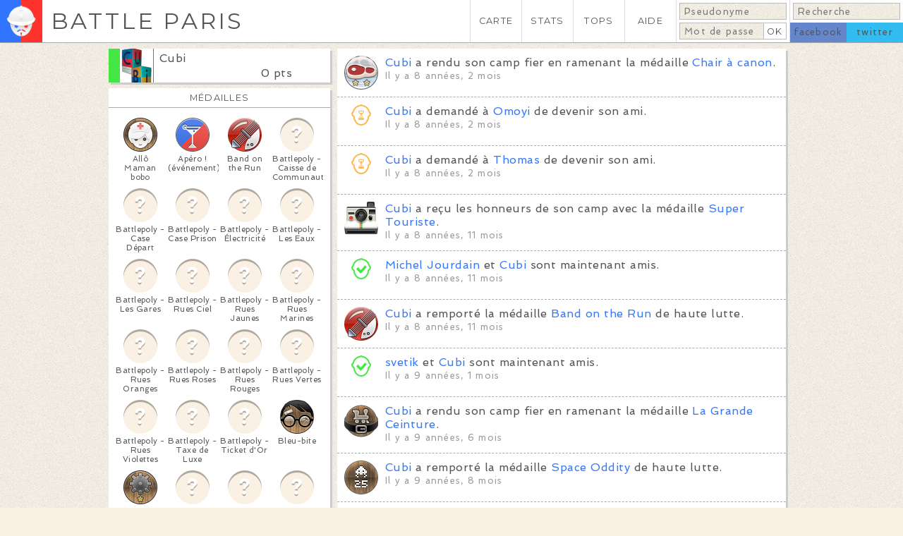

--- FILE ---
content_type: text/html; charset=utf-8
request_url: https://www.battleparis.com/users/Cubi/
body_size: 25528
content:
<!DOCTYPE HTML>

<html lang="fr">
	<head>

		<meta http-equiv="Content-Type" content="text/html; charset=utf-8" /><script type="text/javascript">(window.NREUM||(NREUM={})).init={ajax:{deny_list:["bam.nr-data.net"]},feature_flags:["soft_nav"]};(window.NREUM||(NREUM={})).loader_config={licenseKey:"c0af13e2b4",applicationID:"220595404",browserID:"224238249"};;/*! For license information please see nr-loader-rum-1.308.0.min.js.LICENSE.txt */
(()=>{var e,t,r={163:(e,t,r)=>{"use strict";r.d(t,{j:()=>E});var n=r(384),i=r(1741);var a=r(2555);r(860).K7.genericEvents;const s="experimental.resources",o="register",c=e=>{if(!e||"string"!=typeof e)return!1;try{document.createDocumentFragment().querySelector(e)}catch{return!1}return!0};var d=r(2614),u=r(944),l=r(8122);const f="[data-nr-mask]",g=e=>(0,l.a)(e,(()=>{const e={feature_flags:[],experimental:{allow_registered_children:!1,resources:!1},mask_selector:"*",block_selector:"[data-nr-block]",mask_input_options:{color:!1,date:!1,"datetime-local":!1,email:!1,month:!1,number:!1,range:!1,search:!1,tel:!1,text:!1,time:!1,url:!1,week:!1,textarea:!1,select:!1,password:!0}};return{ajax:{deny_list:void 0,block_internal:!0,enabled:!0,autoStart:!0},api:{get allow_registered_children(){return e.feature_flags.includes(o)||e.experimental.allow_registered_children},set allow_registered_children(t){e.experimental.allow_registered_children=t},duplicate_registered_data:!1},browser_consent_mode:{enabled:!1},distributed_tracing:{enabled:void 0,exclude_newrelic_header:void 0,cors_use_newrelic_header:void 0,cors_use_tracecontext_headers:void 0,allowed_origins:void 0},get feature_flags(){return e.feature_flags},set feature_flags(t){e.feature_flags=t},generic_events:{enabled:!0,autoStart:!0},harvest:{interval:30},jserrors:{enabled:!0,autoStart:!0},logging:{enabled:!0,autoStart:!0},metrics:{enabled:!0,autoStart:!0},obfuscate:void 0,page_action:{enabled:!0},page_view_event:{enabled:!0,autoStart:!0},page_view_timing:{enabled:!0,autoStart:!0},performance:{capture_marks:!1,capture_measures:!1,capture_detail:!0,resources:{get enabled(){return e.feature_flags.includes(s)||e.experimental.resources},set enabled(t){e.experimental.resources=t},asset_types:[],first_party_domains:[],ignore_newrelic:!0}},privacy:{cookies_enabled:!0},proxy:{assets:void 0,beacon:void 0},session:{expiresMs:d.wk,inactiveMs:d.BB},session_replay:{autoStart:!0,enabled:!1,preload:!1,sampling_rate:10,error_sampling_rate:100,collect_fonts:!1,inline_images:!1,fix_stylesheets:!0,mask_all_inputs:!0,get mask_text_selector(){return e.mask_selector},set mask_text_selector(t){c(t)?e.mask_selector="".concat(t,",").concat(f):""===t||null===t?e.mask_selector=f:(0,u.R)(5,t)},get block_class(){return"nr-block"},get ignore_class(){return"nr-ignore"},get mask_text_class(){return"nr-mask"},get block_selector(){return e.block_selector},set block_selector(t){c(t)?e.block_selector+=",".concat(t):""!==t&&(0,u.R)(6,t)},get mask_input_options(){return e.mask_input_options},set mask_input_options(t){t&&"object"==typeof t?e.mask_input_options={...t,password:!0}:(0,u.R)(7,t)}},session_trace:{enabled:!0,autoStart:!0},soft_navigations:{enabled:!0,autoStart:!0},spa:{enabled:!0,autoStart:!0},ssl:void 0,user_actions:{enabled:!0,elementAttributes:["id","className","tagName","type"]}}})());var p=r(6154),m=r(9324);let h=0;const v={buildEnv:m.F3,distMethod:m.Xs,version:m.xv,originTime:p.WN},b={consented:!1},y={appMetadata:{},get consented(){return this.session?.state?.consent||b.consented},set consented(e){b.consented=e},customTransaction:void 0,denyList:void 0,disabled:!1,harvester:void 0,isolatedBacklog:!1,isRecording:!1,loaderType:void 0,maxBytes:3e4,obfuscator:void 0,onerror:void 0,ptid:void 0,releaseIds:{},session:void 0,timeKeeper:void 0,registeredEntities:[],jsAttributesMetadata:{bytes:0},get harvestCount(){return++h}},_=e=>{const t=(0,l.a)(e,y),r=Object.keys(v).reduce((e,t)=>(e[t]={value:v[t],writable:!1,configurable:!0,enumerable:!0},e),{});return Object.defineProperties(t,r)};var w=r(5701);const x=e=>{const t=e.startsWith("http");e+="/",r.p=t?e:"https://"+e};var R=r(7836),k=r(3241);const A={accountID:void 0,trustKey:void 0,agentID:void 0,licenseKey:void 0,applicationID:void 0,xpid:void 0},S=e=>(0,l.a)(e,A),T=new Set;function E(e,t={},r,s){let{init:o,info:c,loader_config:d,runtime:u={},exposed:l=!0}=t;if(!c){const e=(0,n.pV)();o=e.init,c=e.info,d=e.loader_config}e.init=g(o||{}),e.loader_config=S(d||{}),c.jsAttributes??={},p.bv&&(c.jsAttributes.isWorker=!0),e.info=(0,a.D)(c);const f=e.init,m=[c.beacon,c.errorBeacon];T.has(e.agentIdentifier)||(f.proxy.assets&&(x(f.proxy.assets),m.push(f.proxy.assets)),f.proxy.beacon&&m.push(f.proxy.beacon),e.beacons=[...m],function(e){const t=(0,n.pV)();Object.getOwnPropertyNames(i.W.prototype).forEach(r=>{const n=i.W.prototype[r];if("function"!=typeof n||"constructor"===n)return;let a=t[r];e[r]&&!1!==e.exposed&&"micro-agent"!==e.runtime?.loaderType&&(t[r]=(...t)=>{const n=e[r](...t);return a?a(...t):n})})}(e),(0,n.US)("activatedFeatures",w.B)),u.denyList=[...f.ajax.deny_list||[],...f.ajax.block_internal?m:[]],u.ptid=e.agentIdentifier,u.loaderType=r,e.runtime=_(u),T.has(e.agentIdentifier)||(e.ee=R.ee.get(e.agentIdentifier),e.exposed=l,(0,k.W)({agentIdentifier:e.agentIdentifier,drained:!!w.B?.[e.agentIdentifier],type:"lifecycle",name:"initialize",feature:void 0,data:e.config})),T.add(e.agentIdentifier)}},384:(e,t,r)=>{"use strict";r.d(t,{NT:()=>s,US:()=>u,Zm:()=>o,bQ:()=>d,dV:()=>c,pV:()=>l});var n=r(6154),i=r(1863),a=r(1910);const s={beacon:"bam.nr-data.net",errorBeacon:"bam.nr-data.net"};function o(){return n.gm.NREUM||(n.gm.NREUM={}),void 0===n.gm.newrelic&&(n.gm.newrelic=n.gm.NREUM),n.gm.NREUM}function c(){let e=o();return e.o||(e.o={ST:n.gm.setTimeout,SI:n.gm.setImmediate||n.gm.setInterval,CT:n.gm.clearTimeout,XHR:n.gm.XMLHttpRequest,REQ:n.gm.Request,EV:n.gm.Event,PR:n.gm.Promise,MO:n.gm.MutationObserver,FETCH:n.gm.fetch,WS:n.gm.WebSocket},(0,a.i)(...Object.values(e.o))),e}function d(e,t){let r=o();r.initializedAgents??={},t.initializedAt={ms:(0,i.t)(),date:new Date},r.initializedAgents[e]=t}function u(e,t){o()[e]=t}function l(){return function(){let e=o();const t=e.info||{};e.info={beacon:s.beacon,errorBeacon:s.errorBeacon,...t}}(),function(){let e=o();const t=e.init||{};e.init={...t}}(),c(),function(){let e=o();const t=e.loader_config||{};e.loader_config={...t}}(),o()}},782:(e,t,r)=>{"use strict";r.d(t,{T:()=>n});const n=r(860).K7.pageViewTiming},860:(e,t,r)=>{"use strict";r.d(t,{$J:()=>u,K7:()=>c,P3:()=>d,XX:()=>i,Yy:()=>o,df:()=>a,qY:()=>n,v4:()=>s});const n="events",i="jserrors",a="browser/blobs",s="rum",o="browser/logs",c={ajax:"ajax",genericEvents:"generic_events",jserrors:i,logging:"logging",metrics:"metrics",pageAction:"page_action",pageViewEvent:"page_view_event",pageViewTiming:"page_view_timing",sessionReplay:"session_replay",sessionTrace:"session_trace",softNav:"soft_navigations",spa:"spa"},d={[c.pageViewEvent]:1,[c.pageViewTiming]:2,[c.metrics]:3,[c.jserrors]:4,[c.spa]:5,[c.ajax]:6,[c.sessionTrace]:7,[c.softNav]:8,[c.sessionReplay]:9,[c.logging]:10,[c.genericEvents]:11},u={[c.pageViewEvent]:s,[c.pageViewTiming]:n,[c.ajax]:n,[c.spa]:n,[c.softNav]:n,[c.metrics]:i,[c.jserrors]:i,[c.sessionTrace]:a,[c.sessionReplay]:a,[c.logging]:o,[c.genericEvents]:"ins"}},944:(e,t,r)=>{"use strict";r.d(t,{R:()=>i});var n=r(3241);function i(e,t){"function"==typeof console.debug&&(console.debug("New Relic Warning: https://github.com/newrelic/newrelic-browser-agent/blob/main/docs/warning-codes.md#".concat(e),t),(0,n.W)({agentIdentifier:null,drained:null,type:"data",name:"warn",feature:"warn",data:{code:e,secondary:t}}))}},1687:(e,t,r)=>{"use strict";r.d(t,{Ak:()=>d,Ze:()=>f,x3:()=>u});var n=r(3241),i=r(7836),a=r(3606),s=r(860),o=r(2646);const c={};function d(e,t){const r={staged:!1,priority:s.P3[t]||0};l(e),c[e].get(t)||c[e].set(t,r)}function u(e,t){e&&c[e]&&(c[e].get(t)&&c[e].delete(t),p(e,t,!1),c[e].size&&g(e))}function l(e){if(!e)throw new Error("agentIdentifier required");c[e]||(c[e]=new Map)}function f(e="",t="feature",r=!1){if(l(e),!e||!c[e].get(t)||r)return p(e,t);c[e].get(t).staged=!0,g(e)}function g(e){const t=Array.from(c[e]);t.every(([e,t])=>t.staged)&&(t.sort((e,t)=>e[1].priority-t[1].priority),t.forEach(([t])=>{c[e].delete(t),p(e,t)}))}function p(e,t,r=!0){const s=e?i.ee.get(e):i.ee,c=a.i.handlers;if(!s.aborted&&s.backlog&&c){if((0,n.W)({agentIdentifier:e,type:"lifecycle",name:"drain",feature:t}),r){const e=s.backlog[t],r=c[t];if(r){for(let t=0;e&&t<e.length;++t)m(e[t],r);Object.entries(r).forEach(([e,t])=>{Object.values(t||{}).forEach(t=>{t[0]?.on&&t[0]?.context()instanceof o.y&&t[0].on(e,t[1])})})}}s.isolatedBacklog||delete c[t],s.backlog[t]=null,s.emit("drain-"+t,[])}}function m(e,t){var r=e[1];Object.values(t[r]||{}).forEach(t=>{var r=e[0];if(t[0]===r){var n=t[1],i=e[3],a=e[2];n.apply(i,a)}})}},1738:(e,t,r)=>{"use strict";r.d(t,{U:()=>g,Y:()=>f});var n=r(3241),i=r(9908),a=r(1863),s=r(944),o=r(5701),c=r(3969),d=r(8362),u=r(860),l=r(4261);function f(e,t,r,a){const f=a||r;!f||f[e]&&f[e]!==d.d.prototype[e]||(f[e]=function(){(0,i.p)(c.xV,["API/"+e+"/called"],void 0,u.K7.metrics,r.ee),(0,n.W)({agentIdentifier:r.agentIdentifier,drained:!!o.B?.[r.agentIdentifier],type:"data",name:"api",feature:l.Pl+e,data:{}});try{return t.apply(this,arguments)}catch(e){(0,s.R)(23,e)}})}function g(e,t,r,n,s){const o=e.info;null===r?delete o.jsAttributes[t]:o.jsAttributes[t]=r,(s||null===r)&&(0,i.p)(l.Pl+n,[(0,a.t)(),t,r],void 0,"session",e.ee)}},1741:(e,t,r)=>{"use strict";r.d(t,{W:()=>a});var n=r(944),i=r(4261);class a{#e(e,...t){if(this[e]!==a.prototype[e])return this[e](...t);(0,n.R)(35,e)}addPageAction(e,t){return this.#e(i.hG,e,t)}register(e){return this.#e(i.eY,e)}recordCustomEvent(e,t){return this.#e(i.fF,e,t)}setPageViewName(e,t){return this.#e(i.Fw,e,t)}setCustomAttribute(e,t,r){return this.#e(i.cD,e,t,r)}noticeError(e,t){return this.#e(i.o5,e,t)}setUserId(e,t=!1){return this.#e(i.Dl,e,t)}setApplicationVersion(e){return this.#e(i.nb,e)}setErrorHandler(e){return this.#e(i.bt,e)}addRelease(e,t){return this.#e(i.k6,e,t)}log(e,t){return this.#e(i.$9,e,t)}start(){return this.#e(i.d3)}finished(e){return this.#e(i.BL,e)}recordReplay(){return this.#e(i.CH)}pauseReplay(){return this.#e(i.Tb)}addToTrace(e){return this.#e(i.U2,e)}setCurrentRouteName(e){return this.#e(i.PA,e)}interaction(e){return this.#e(i.dT,e)}wrapLogger(e,t,r){return this.#e(i.Wb,e,t,r)}measure(e,t){return this.#e(i.V1,e,t)}consent(e){return this.#e(i.Pv,e)}}},1863:(e,t,r)=>{"use strict";function n(){return Math.floor(performance.now())}r.d(t,{t:()=>n})},1910:(e,t,r)=>{"use strict";r.d(t,{i:()=>a});var n=r(944);const i=new Map;function a(...e){return e.every(e=>{if(i.has(e))return i.get(e);const t="function"==typeof e?e.toString():"",r=t.includes("[native code]"),a=t.includes("nrWrapper");return r||a||(0,n.R)(64,e?.name||t),i.set(e,r),r})}},2555:(e,t,r)=>{"use strict";r.d(t,{D:()=>o,f:()=>s});var n=r(384),i=r(8122);const a={beacon:n.NT.beacon,errorBeacon:n.NT.errorBeacon,licenseKey:void 0,applicationID:void 0,sa:void 0,queueTime:void 0,applicationTime:void 0,ttGuid:void 0,user:void 0,account:void 0,product:void 0,extra:void 0,jsAttributes:{},userAttributes:void 0,atts:void 0,transactionName:void 0,tNamePlain:void 0};function s(e){try{return!!e.licenseKey&&!!e.errorBeacon&&!!e.applicationID}catch(e){return!1}}const o=e=>(0,i.a)(e,a)},2614:(e,t,r)=>{"use strict";r.d(t,{BB:()=>s,H3:()=>n,g:()=>d,iL:()=>c,tS:()=>o,uh:()=>i,wk:()=>a});const n="NRBA",i="SESSION",a=144e5,s=18e5,o={STARTED:"session-started",PAUSE:"session-pause",RESET:"session-reset",RESUME:"session-resume",UPDATE:"session-update"},c={SAME_TAB:"same-tab",CROSS_TAB:"cross-tab"},d={OFF:0,FULL:1,ERROR:2}},2646:(e,t,r)=>{"use strict";r.d(t,{y:()=>n});class n{constructor(e){this.contextId=e}}},2843:(e,t,r)=>{"use strict";r.d(t,{G:()=>a,u:()=>i});var n=r(3878);function i(e,t=!1,r,i){(0,n.DD)("visibilitychange",function(){if(t)return void("hidden"===document.visibilityState&&e());e(document.visibilityState)},r,i)}function a(e,t,r){(0,n.sp)("pagehide",e,t,r)}},3241:(e,t,r)=>{"use strict";r.d(t,{W:()=>a});var n=r(6154);const i="newrelic";function a(e={}){try{n.gm.dispatchEvent(new CustomEvent(i,{detail:e}))}catch(e){}}},3606:(e,t,r)=>{"use strict";r.d(t,{i:()=>a});var n=r(9908);a.on=s;var i=a.handlers={};function a(e,t,r,a){s(a||n.d,i,e,t,r)}function s(e,t,r,i,a){a||(a="feature"),e||(e=n.d);var s=t[a]=t[a]||{};(s[r]=s[r]||[]).push([e,i])}},3878:(e,t,r)=>{"use strict";function n(e,t){return{capture:e,passive:!1,signal:t}}function i(e,t,r=!1,i){window.addEventListener(e,t,n(r,i))}function a(e,t,r=!1,i){document.addEventListener(e,t,n(r,i))}r.d(t,{DD:()=>a,jT:()=>n,sp:()=>i})},3969:(e,t,r)=>{"use strict";r.d(t,{TZ:()=>n,XG:()=>o,rs:()=>i,xV:()=>s,z_:()=>a});const n=r(860).K7.metrics,i="sm",a="cm",s="storeSupportabilityMetrics",o="storeEventMetrics"},4234:(e,t,r)=>{"use strict";r.d(t,{W:()=>a});var n=r(7836),i=r(1687);class a{constructor(e,t){this.agentIdentifier=e,this.ee=n.ee.get(e),this.featureName=t,this.blocked=!1}deregisterDrain(){(0,i.x3)(this.agentIdentifier,this.featureName)}}},4261:(e,t,r)=>{"use strict";r.d(t,{$9:()=>d,BL:()=>o,CH:()=>g,Dl:()=>_,Fw:()=>y,PA:()=>h,Pl:()=>n,Pv:()=>k,Tb:()=>l,U2:()=>a,V1:()=>R,Wb:()=>x,bt:()=>b,cD:()=>v,d3:()=>w,dT:()=>c,eY:()=>p,fF:()=>f,hG:()=>i,k6:()=>s,nb:()=>m,o5:()=>u});const n="api-",i="addPageAction",a="addToTrace",s="addRelease",o="finished",c="interaction",d="log",u="noticeError",l="pauseReplay",f="recordCustomEvent",g="recordReplay",p="register",m="setApplicationVersion",h="setCurrentRouteName",v="setCustomAttribute",b="setErrorHandler",y="setPageViewName",_="setUserId",w="start",x="wrapLogger",R="measure",k="consent"},5289:(e,t,r)=>{"use strict";r.d(t,{GG:()=>s,Qr:()=>c,sB:()=>o});var n=r(3878),i=r(6389);function a(){return"undefined"==typeof document||"complete"===document.readyState}function s(e,t){if(a())return e();const r=(0,i.J)(e),s=setInterval(()=>{a()&&(clearInterval(s),r())},500);(0,n.sp)("load",r,t)}function o(e){if(a())return e();(0,n.DD)("DOMContentLoaded",e)}function c(e){if(a())return e();(0,n.sp)("popstate",e)}},5607:(e,t,r)=>{"use strict";r.d(t,{W:()=>n});const n=(0,r(9566).bz)()},5701:(e,t,r)=>{"use strict";r.d(t,{B:()=>a,t:()=>s});var n=r(3241);const i=new Set,a={};function s(e,t){const r=t.agentIdentifier;a[r]??={},e&&"object"==typeof e&&(i.has(r)||(t.ee.emit("rumresp",[e]),a[r]=e,i.add(r),(0,n.W)({agentIdentifier:r,loaded:!0,drained:!0,type:"lifecycle",name:"load",feature:void 0,data:e})))}},6154:(e,t,r)=>{"use strict";r.d(t,{OF:()=>c,RI:()=>i,WN:()=>u,bv:()=>a,eN:()=>l,gm:()=>s,mw:()=>o,sb:()=>d});var n=r(1863);const i="undefined"!=typeof window&&!!window.document,a="undefined"!=typeof WorkerGlobalScope&&("undefined"!=typeof self&&self instanceof WorkerGlobalScope&&self.navigator instanceof WorkerNavigator||"undefined"!=typeof globalThis&&globalThis instanceof WorkerGlobalScope&&globalThis.navigator instanceof WorkerNavigator),s=i?window:"undefined"!=typeof WorkerGlobalScope&&("undefined"!=typeof self&&self instanceof WorkerGlobalScope&&self||"undefined"!=typeof globalThis&&globalThis instanceof WorkerGlobalScope&&globalThis),o=Boolean("hidden"===s?.document?.visibilityState),c=/iPad|iPhone|iPod/.test(s.navigator?.userAgent),d=c&&"undefined"==typeof SharedWorker,u=((()=>{const e=s.navigator?.userAgent?.match(/Firefox[/\s](\d+\.\d+)/);Array.isArray(e)&&e.length>=2&&e[1]})(),Date.now()-(0,n.t)()),l=()=>"undefined"!=typeof PerformanceNavigationTiming&&s?.performance?.getEntriesByType("navigation")?.[0]?.responseStart},6389:(e,t,r)=>{"use strict";function n(e,t=500,r={}){const n=r?.leading||!1;let i;return(...r)=>{n&&void 0===i&&(e.apply(this,r),i=setTimeout(()=>{i=clearTimeout(i)},t)),n||(clearTimeout(i),i=setTimeout(()=>{e.apply(this,r)},t))}}function i(e){let t=!1;return(...r)=>{t||(t=!0,e.apply(this,r))}}r.d(t,{J:()=>i,s:()=>n})},6630:(e,t,r)=>{"use strict";r.d(t,{T:()=>n});const n=r(860).K7.pageViewEvent},7699:(e,t,r)=>{"use strict";r.d(t,{It:()=>a,KC:()=>o,No:()=>i,qh:()=>s});var n=r(860);const i=16e3,a=1e6,s="SESSION_ERROR",o={[n.K7.logging]:!0,[n.K7.genericEvents]:!1,[n.K7.jserrors]:!1,[n.K7.ajax]:!1}},7836:(e,t,r)=>{"use strict";r.d(t,{P:()=>o,ee:()=>c});var n=r(384),i=r(8990),a=r(2646),s=r(5607);const o="nr@context:".concat(s.W),c=function e(t,r){var n={},s={},u={},l=!1;try{l=16===r.length&&d.initializedAgents?.[r]?.runtime.isolatedBacklog}catch(e){}var f={on:p,addEventListener:p,removeEventListener:function(e,t){var r=n[e];if(!r)return;for(var i=0;i<r.length;i++)r[i]===t&&r.splice(i,1)},emit:function(e,r,n,i,a){!1!==a&&(a=!0);if(c.aborted&&!i)return;t&&a&&t.emit(e,r,n);var o=g(n);m(e).forEach(e=>{e.apply(o,r)});var d=v()[s[e]];d&&d.push([f,e,r,o]);return o},get:h,listeners:m,context:g,buffer:function(e,t){const r=v();if(t=t||"feature",f.aborted)return;Object.entries(e||{}).forEach(([e,n])=>{s[n]=t,t in r||(r[t]=[])})},abort:function(){f._aborted=!0,Object.keys(f.backlog).forEach(e=>{delete f.backlog[e]})},isBuffering:function(e){return!!v()[s[e]]},debugId:r,backlog:l?{}:t&&"object"==typeof t.backlog?t.backlog:{},isolatedBacklog:l};return Object.defineProperty(f,"aborted",{get:()=>{let e=f._aborted||!1;return e||(t&&(e=t.aborted),e)}}),f;function g(e){return e&&e instanceof a.y?e:e?(0,i.I)(e,o,()=>new a.y(o)):new a.y(o)}function p(e,t){n[e]=m(e).concat(t)}function m(e){return n[e]||[]}function h(t){return u[t]=u[t]||e(f,t)}function v(){return f.backlog}}(void 0,"globalEE"),d=(0,n.Zm)();d.ee||(d.ee=c)},8122:(e,t,r)=>{"use strict";r.d(t,{a:()=>i});var n=r(944);function i(e,t){try{if(!e||"object"!=typeof e)return(0,n.R)(3);if(!t||"object"!=typeof t)return(0,n.R)(4);const r=Object.create(Object.getPrototypeOf(t),Object.getOwnPropertyDescriptors(t)),a=0===Object.keys(r).length?e:r;for(let s in a)if(void 0!==e[s])try{if(null===e[s]){r[s]=null;continue}Array.isArray(e[s])&&Array.isArray(t[s])?r[s]=Array.from(new Set([...e[s],...t[s]])):"object"==typeof e[s]&&"object"==typeof t[s]?r[s]=i(e[s],t[s]):r[s]=e[s]}catch(e){r[s]||(0,n.R)(1,e)}return r}catch(e){(0,n.R)(2,e)}}},8362:(e,t,r)=>{"use strict";r.d(t,{d:()=>a});var n=r(9566),i=r(1741);class a extends i.W{agentIdentifier=(0,n.LA)(16)}},8374:(e,t,r)=>{r.nc=(()=>{try{return document?.currentScript?.nonce}catch(e){}return""})()},8990:(e,t,r)=>{"use strict";r.d(t,{I:()=>i});var n=Object.prototype.hasOwnProperty;function i(e,t,r){if(n.call(e,t))return e[t];var i=r();if(Object.defineProperty&&Object.keys)try{return Object.defineProperty(e,t,{value:i,writable:!0,enumerable:!1}),i}catch(e){}return e[t]=i,i}},9324:(e,t,r)=>{"use strict";r.d(t,{F3:()=>i,Xs:()=>a,xv:()=>n});const n="1.308.0",i="PROD",a="CDN"},9566:(e,t,r)=>{"use strict";r.d(t,{LA:()=>o,bz:()=>s});var n=r(6154);const i="xxxxxxxx-xxxx-4xxx-yxxx-xxxxxxxxxxxx";function a(e,t){return e?15&e[t]:16*Math.random()|0}function s(){const e=n.gm?.crypto||n.gm?.msCrypto;let t,r=0;return e&&e.getRandomValues&&(t=e.getRandomValues(new Uint8Array(30))),i.split("").map(e=>"x"===e?a(t,r++).toString(16):"y"===e?(3&a()|8).toString(16):e).join("")}function o(e){const t=n.gm?.crypto||n.gm?.msCrypto;let r,i=0;t&&t.getRandomValues&&(r=t.getRandomValues(new Uint8Array(e)));const s=[];for(var o=0;o<e;o++)s.push(a(r,i++).toString(16));return s.join("")}},9908:(e,t,r)=>{"use strict";r.d(t,{d:()=>n,p:()=>i});var n=r(7836).ee.get("handle");function i(e,t,r,i,a){a?(a.buffer([e],i),a.emit(e,t,r)):(n.buffer([e],i),n.emit(e,t,r))}}},n={};function i(e){var t=n[e];if(void 0!==t)return t.exports;var a=n[e]={exports:{}};return r[e](a,a.exports,i),a.exports}i.m=r,i.d=(e,t)=>{for(var r in t)i.o(t,r)&&!i.o(e,r)&&Object.defineProperty(e,r,{enumerable:!0,get:t[r]})},i.f={},i.e=e=>Promise.all(Object.keys(i.f).reduce((t,r)=>(i.f[r](e,t),t),[])),i.u=e=>"nr-rum-1.308.0.min.js",i.o=(e,t)=>Object.prototype.hasOwnProperty.call(e,t),e={},t="NRBA-1.308.0.PROD:",i.l=(r,n,a,s)=>{if(e[r])e[r].push(n);else{var o,c;if(void 0!==a)for(var d=document.getElementsByTagName("script"),u=0;u<d.length;u++){var l=d[u];if(l.getAttribute("src")==r||l.getAttribute("data-webpack")==t+a){o=l;break}}if(!o){c=!0;var f={296:"sha512-+MIMDsOcckGXa1EdWHqFNv7P+JUkd5kQwCBr3KE6uCvnsBNUrdSt4a/3/L4j4TxtnaMNjHpza2/erNQbpacJQA=="};(o=document.createElement("script")).charset="utf-8",i.nc&&o.setAttribute("nonce",i.nc),o.setAttribute("data-webpack",t+a),o.src=r,0!==o.src.indexOf(window.location.origin+"/")&&(o.crossOrigin="anonymous"),f[s]&&(o.integrity=f[s])}e[r]=[n];var g=(t,n)=>{o.onerror=o.onload=null,clearTimeout(p);var i=e[r];if(delete e[r],o.parentNode&&o.parentNode.removeChild(o),i&&i.forEach(e=>e(n)),t)return t(n)},p=setTimeout(g.bind(null,void 0,{type:"timeout",target:o}),12e4);o.onerror=g.bind(null,o.onerror),o.onload=g.bind(null,o.onload),c&&document.head.appendChild(o)}},i.r=e=>{"undefined"!=typeof Symbol&&Symbol.toStringTag&&Object.defineProperty(e,Symbol.toStringTag,{value:"Module"}),Object.defineProperty(e,"__esModule",{value:!0})},i.p="https://js-agent.newrelic.com/",(()=>{var e={374:0,840:0};i.f.j=(t,r)=>{var n=i.o(e,t)?e[t]:void 0;if(0!==n)if(n)r.push(n[2]);else{var a=new Promise((r,i)=>n=e[t]=[r,i]);r.push(n[2]=a);var s=i.p+i.u(t),o=new Error;i.l(s,r=>{if(i.o(e,t)&&(0!==(n=e[t])&&(e[t]=void 0),n)){var a=r&&("load"===r.type?"missing":r.type),s=r&&r.target&&r.target.src;o.message="Loading chunk "+t+" failed: ("+a+": "+s+")",o.name="ChunkLoadError",o.type=a,o.request=s,n[1](o)}},"chunk-"+t,t)}};var t=(t,r)=>{var n,a,[s,o,c]=r,d=0;if(s.some(t=>0!==e[t])){for(n in o)i.o(o,n)&&(i.m[n]=o[n]);if(c)c(i)}for(t&&t(r);d<s.length;d++)a=s[d],i.o(e,a)&&e[a]&&e[a][0](),e[a]=0},r=self["webpackChunk:NRBA-1.308.0.PROD"]=self["webpackChunk:NRBA-1.308.0.PROD"]||[];r.forEach(t.bind(null,0)),r.push=t.bind(null,r.push.bind(r))})(),(()=>{"use strict";i(8374);var e=i(8362),t=i(860);const r=Object.values(t.K7);var n=i(163);var a=i(9908),s=i(1863),o=i(4261),c=i(1738);var d=i(1687),u=i(4234),l=i(5289),f=i(6154),g=i(944),p=i(384);const m=e=>f.RI&&!0===e?.privacy.cookies_enabled;function h(e){return!!(0,p.dV)().o.MO&&m(e)&&!0===e?.session_trace.enabled}var v=i(6389),b=i(7699);class y extends u.W{constructor(e,t){super(e.agentIdentifier,t),this.agentRef=e,this.abortHandler=void 0,this.featAggregate=void 0,this.loadedSuccessfully=void 0,this.onAggregateImported=new Promise(e=>{this.loadedSuccessfully=e}),this.deferred=Promise.resolve(),!1===e.init[this.featureName].autoStart?this.deferred=new Promise((t,r)=>{this.ee.on("manual-start-all",(0,v.J)(()=>{(0,d.Ak)(e.agentIdentifier,this.featureName),t()}))}):(0,d.Ak)(e.agentIdentifier,t)}importAggregator(e,t,r={}){if(this.featAggregate)return;const n=async()=>{let n;await this.deferred;try{if(m(e.init)){const{setupAgentSession:t}=await i.e(296).then(i.bind(i,3305));n=t(e)}}catch(e){(0,g.R)(20,e),this.ee.emit("internal-error",[e]),(0,a.p)(b.qh,[e],void 0,this.featureName,this.ee)}try{if(!this.#t(this.featureName,n,e.init))return(0,d.Ze)(this.agentIdentifier,this.featureName),void this.loadedSuccessfully(!1);const{Aggregate:i}=await t();this.featAggregate=new i(e,r),e.runtime.harvester.initializedAggregates.push(this.featAggregate),this.loadedSuccessfully(!0)}catch(e){(0,g.R)(34,e),this.abortHandler?.(),(0,d.Ze)(this.agentIdentifier,this.featureName,!0),this.loadedSuccessfully(!1),this.ee&&this.ee.abort()}};f.RI?(0,l.GG)(()=>n(),!0):n()}#t(e,r,n){if(this.blocked)return!1;switch(e){case t.K7.sessionReplay:return h(n)&&!!r;case t.K7.sessionTrace:return!!r;default:return!0}}}var _=i(6630),w=i(2614),x=i(3241);class R extends y{static featureName=_.T;constructor(e){var t;super(e,_.T),this.setupInspectionEvents(e.agentIdentifier),t=e,(0,c.Y)(o.Fw,function(e,r){"string"==typeof e&&("/"!==e.charAt(0)&&(e="/"+e),t.runtime.customTransaction=(r||"http://custom.transaction")+e,(0,a.p)(o.Pl+o.Fw,[(0,s.t)()],void 0,void 0,t.ee))},t),this.importAggregator(e,()=>i.e(296).then(i.bind(i,3943)))}setupInspectionEvents(e){const t=(t,r)=>{t&&(0,x.W)({agentIdentifier:e,timeStamp:t.timeStamp,loaded:"complete"===t.target.readyState,type:"window",name:r,data:t.target.location+""})};(0,l.sB)(e=>{t(e,"DOMContentLoaded")}),(0,l.GG)(e=>{t(e,"load")}),(0,l.Qr)(e=>{t(e,"navigate")}),this.ee.on(w.tS.UPDATE,(t,r)=>{(0,x.W)({agentIdentifier:e,type:"lifecycle",name:"session",data:r})})}}class k extends e.d{constructor(e){var t;(super(),f.gm)?(this.features={},(0,p.bQ)(this.agentIdentifier,this),this.desiredFeatures=new Set(e.features||[]),this.desiredFeatures.add(R),(0,n.j)(this,e,e.loaderType||"agent"),t=this,(0,c.Y)(o.cD,function(e,r,n=!1){if("string"==typeof e){if(["string","number","boolean"].includes(typeof r)||null===r)return(0,c.U)(t,e,r,o.cD,n);(0,g.R)(40,typeof r)}else(0,g.R)(39,typeof e)},t),function(e){(0,c.Y)(o.Dl,function(t,r=!1){if("string"!=typeof t&&null!==t)return void(0,g.R)(41,typeof t);const n=e.info.jsAttributes["enduser.id"];r&&null!=n&&n!==t?(0,a.p)(o.Pl+"setUserIdAndResetSession",[t],void 0,"session",e.ee):(0,c.U)(e,"enduser.id",t,o.Dl,!0)},e)}(this),function(e){(0,c.Y)(o.nb,function(t){if("string"==typeof t||null===t)return(0,c.U)(e,"application.version",t,o.nb,!1);(0,g.R)(42,typeof t)},e)}(this),function(e){(0,c.Y)(o.d3,function(){e.ee.emit("manual-start-all")},e)}(this),function(e){(0,c.Y)(o.Pv,function(t=!0){if("boolean"==typeof t){if((0,a.p)(o.Pl+o.Pv,[t],void 0,"session",e.ee),e.runtime.consented=t,t){const t=e.features.page_view_event;t.onAggregateImported.then(e=>{const r=t.featAggregate;e&&!r.sentRum&&r.sendRum()})}}else(0,g.R)(65,typeof t)},e)}(this),this.run()):(0,g.R)(21)}get config(){return{info:this.info,init:this.init,loader_config:this.loader_config,runtime:this.runtime}}get api(){return this}run(){try{const e=function(e){const t={};return r.forEach(r=>{t[r]=!!e[r]?.enabled}),t}(this.init),n=[...this.desiredFeatures];n.sort((e,r)=>t.P3[e.featureName]-t.P3[r.featureName]),n.forEach(r=>{if(!e[r.featureName]&&r.featureName!==t.K7.pageViewEvent)return;if(r.featureName===t.K7.spa)return void(0,g.R)(67);const n=function(e){switch(e){case t.K7.ajax:return[t.K7.jserrors];case t.K7.sessionTrace:return[t.K7.ajax,t.K7.pageViewEvent];case t.K7.sessionReplay:return[t.K7.sessionTrace];case t.K7.pageViewTiming:return[t.K7.pageViewEvent];default:return[]}}(r.featureName).filter(e=>!(e in this.features));n.length>0&&(0,g.R)(36,{targetFeature:r.featureName,missingDependencies:n}),this.features[r.featureName]=new r(this)})}catch(e){(0,g.R)(22,e);for(const e in this.features)this.features[e].abortHandler?.();const t=(0,p.Zm)();delete t.initializedAgents[this.agentIdentifier]?.features,delete this.sharedAggregator;return t.ee.get(this.agentIdentifier).abort(),!1}}}var A=i(2843),S=i(782);class T extends y{static featureName=S.T;constructor(e){super(e,S.T),f.RI&&((0,A.u)(()=>(0,a.p)("docHidden",[(0,s.t)()],void 0,S.T,this.ee),!0),(0,A.G)(()=>(0,a.p)("winPagehide",[(0,s.t)()],void 0,S.T,this.ee)),this.importAggregator(e,()=>i.e(296).then(i.bind(i,2117))))}}var E=i(3969);class I extends y{static featureName=E.TZ;constructor(e){super(e,E.TZ),f.RI&&document.addEventListener("securitypolicyviolation",e=>{(0,a.p)(E.xV,["Generic/CSPViolation/Detected"],void 0,this.featureName,this.ee)}),this.importAggregator(e,()=>i.e(296).then(i.bind(i,9623)))}}new k({features:[R,T,I],loaderType:"lite"})})()})();</script><script type="text/javascript">window.NREUM||(NREUM={});NREUM.info={"beacon":"bam.nr-data.net","errorBeacon":"bam.nr-data.net","licenseKey":"c0af13e2b4","applicationID":"220595404","transactionName":"MQEHZkZZXRUCUxEMXghLI0daW0cPDF5KAlALAUtEXV1EFVlFFgBDORIMV0M=","queueTime":0,"applicationTime":465,"agent":""}</script>
		<meta name="keywords" content="battle, Paris, jeu, geolocalisation, geoloc, urban, gaming, localisation, social, iphone, android, application, capture, quartier, camp, checker, médaille, France, Pixcook" />
		<meta name="description" content="Participez à la bataille de Paris en représentant votre quartier !" />
		<meta name="robots" content="index" />
		<meta name="revisit-after" content="7 days" />
		<meta name="author" content="contact@pixcook.com" />
		<meta name="expires" content="never" />
		<meta name="google-site-verification" content="k4xvFnHtH-cHy2U0rfinuGCgXf7slh294KFRYynttxI" />
		<meta name="viewport" content="width=device-width, initial-scale=1.0">

		
		<title>BattleParis - Cubi</title>
		<link rel="stylesheet" href="/static/css/base.css" />
		<link rel="shortcut icon" href="/static/img/favicon.ico" />
		<link href='//fonts.googleapis.com/css?family=Montserrat|Spinnaker' rel='stylesheet' >
		<link rel="search" type="application/opensearchdescription+xml" title="BattleParis" href="/opensearch/">
		
	<link rel="stylesheet" href="/static/css/jquery.qtip.css" />

		<script src="//ajax.googleapis.com/ajax/libs/jquery/1.7.2/jquery.min.js"></script>
		<script src="/static/js/modernizr.js"></script>
		<script src="/static/js/base.js"></script>
		
	<script src="/static/js/jquery.qtip.min.js"></script>
	<script src="/static/js/users.js"></script>

	
	<script type="application/ld+json">
		{
			"@context": "https://schema.org",
			"@type": "Person",
			"name": "Cubi",
			"image": "https://battle.paris/media/pictures/f39fd0e38564affec2f1038cb4bd56fe/profile_3.png",
			"memberOf": {
				"@type": "Organization",
				"name": "Belleville"
			}
		}
	</script>
	

	</head>

	<body>

		<div class="centered header">
			<div class="headerLeft">
				<div class="headerIco">
					<a href="https://itunes.apple.com/fr/app/battleparis/id568758251">
						<img src="/static/img/icon.png" alt="BattleParis">
					</a>
				</div>
				<div class="headerTitle t2">
					<a href="/">BATTLE PARIS</a>
				</div>
			</div>
			<div class="headerRight">
				<div class="btn t3 regular">
					<a href="/mapa/">CARTE</a>
				</div>
				<div class="btn t3 regular">
					<a href="http://superdaikon.com/battleparis/allteam/db/lutece/">STATS</a>
				</div>
				<div class="btn t3 regular">
					
						<a href="/rankings/all/season/">TOPS</a>
					
				</div>
				<div class="btn t3 regular">
					<a href="/rules/">AIDE</a>
				</div>
				
					<div id="login" class="box inputBox">
						<form action="/login/?next=/users/Cubi/" method="post">
							<input type="hidden" name="csrfmiddlewaretoken" value="ug2qzgf3hwTFA4v48vbRVVUEbcswaN2pZyf0EITB8J4BCF9GKNetC2rhGMW79lar">
							<input class="t4" type="text" name="username" placeholder="Pseudonyme">
							<input class="t4" type="password" name="password" placeholder="Mot de passe">
							<input class="btn ok t3" type="submit" value="OK">
						</form>
					</div>
				
				<div class="box inputBox">
					<form action="/search/" method="post">
						<input type="hidden" name="csrfmiddlewaretoken" value="ug2qzgf3hwTFA4v48vbRVVUEbcswaN2pZyf0EITB8J4BCF9GKNetC2rhGMW79lar">
						<input class="t4" type="text" name="search" placeholder="Recherche">
					</form>
					<div class="btn t4 facebook">
						<a href="https://www.facebook.com/BattleParis">facebook</a>
					</div>
					<div class="btn t4 twitter">
						<a href="https://twitter.com/BattleParis">twitter</a>
					</div>
				</div>
				</div>
			</div>


<!--
		<div class="quotation">
				
					DÉFENDEZ VOTRE QUARTIER PARISIEN &Agrave; PARTIR DU 29 OCTOBRE SUR L'APPSTORE !
				
			</div>
		</div>
-->

		<div class="centered">
			

<div class="up">

<div class="centered content">

<div class="left">

			<div class="profil box">
				<div class="camp" style="background-color: #45e545">
					<div class="profil_icon">
						
							<img src="/media/pictures/f39fd0e38564affec2f1038cb4bd56fe/profile_3.png" alt="Image de profile de Cubi">
						
					</div>
				</div>
				<div class="profil_infos">
					<div class="username"><a href="/users/Cubi/">Cubi</a></div>
					<div class="health">
						
						
					</div>
					<div class="score">0 pts</div>
				</div>

		
			<div class="friendship">
		
			
		</div>
	</div>

	<div class="box">
		<div class="mini_title t3">MÉDAILLES</div>
		<div class="rewards_list">
			
				<div class="reward" title="Alors comme ça on a mal quelque part ? « J&#x27;marche tout seul le long d&#x27;la ligne de ch&#x27;min d&#x27;fer, dans ma tête y a pas d&#x27;affaire. »"><a href=" /medal/All%C3%B4%20Maman%20bobo/1/ ">
					<div class="reward_picture"><img src="/static/Rewards/allobobo01.png" alt="Allô Maman bobo" /></div>
					<div class="reward_name t5">Allô Maman bobo</div>
				</a></div>
			
				<div class="reward" title="Tu étais à l&#x27;apéro mensuel de BattleParis. Et à la santé du Colonel, tout particulièrement !"><a href=" /medal/Ap%C3%A9ro%C2%A0!%20(%C3%A9v%C3%A9nement)/1/ ">
					<div class="reward_picture"><img src="/static/Rewards/apero.png" alt="Apéro ! (événement)" /></div>
					<div class="reward_name t5">Apéro ! (événement)</div>
				</a></div>
			
				<div class="reward" title="Obtenue en checkant 4 lieux de concert. Comme ça on aime la bonne musique ?"><a href=" /medal/Band%20on%20the%20Run/2/ ">
					<div class="reward_picture"><img src="/static/Rewards/concert02.png" alt="Band on the Run" /></div>
					<div class="reward_name t5">Band on the Run</div>
				</a></div>
			
				<div class="reward" title="Visitez les principales caisses de communauté parisiennes : celle d&#x27;Allocation Familiale à Grenelle, et celle d&#x27;Assurance Maladie à Flandre."><a href=" /medal/Battlepoly%C2%A0-%20Caisse%20de%20Communaut%C3%A9/ ">
					<div class="reward_picture"><img src="/static/img/ordre.png" alt="Battlepoly - Caisse de Communauté" /></div>
					<div class="reward_name t5">Battlepoly - Caisse de Communauté</div>
				</a></div>
			
				<div class="reward" title="Bravo, vous avez trouvé la case départ de Battlepoly ! Recevez 20&#x27;000 F chaque fois que vous pass... nan on déconne."><a href=" /medal/Battlepoly%C2%A0-%20Case%20D%C3%A9part/ ">
					<div class="reward_picture"><img src="/static/img/ordre.png" alt="Battlepoly - Case Départ" /></div>
					<div class="reward_name t5">Battlepoly - Case Départ</div>
				</a></div>
			
				<div class="reward" title="Allez en prison. Rendez-vous directement à la case Prison de la Santé, ne franchissez pas la case &quot;Départ&quot;. Ne touchez pas 20.000 F."><a href=" /medal/Battlepoly%C2%A0-%20Case%20Prison/ ">
					<div class="reward_picture"><img src="/static/img/ordre.png" alt="Battlepoly - Case Prison" /></div>
					<div class="reward_name t5">Battlepoly - Case Prison</div>
				</a></div>
			
				<div class="reward" title="Visitez le siège de la Compagnie de distribution d&#x27;Électicité de France au Roule, et sa tour à la Défense."><a href=" /medal/Battlepoly%C2%A0-%20%C3%89lectricit%C3%A9/ ">
					<div class="reward_picture"><img src="/static/img/ordre.png" alt="Battlepoly - Électricité" /></div>
					<div class="reward_name t5">Battlepoly - Électricité</div>
				</a></div>
			
				<div class="reward" title="Visitez les 5 grands réservoirs fournissant Paris en eau potable. Cherchez les pelouses !"><a href=" /medal/Battlepoly%C2%A0-%20Les%20Eaux/ ">
					<div class="reward_picture"><img src="/static/img/ordre.png" alt="Battlepoly - Les Eaux" /></div>
					<div class="reward_name t5">Battlepoly - Les Eaux</div>
				</a></div>
			
				<div class="reward" title="Devient le roi du rail en checkant les 4 grandes gares de Paris ! Soit les gares SNCF du Nord, de Saint-Lazare, de Lyon et Montparnasse."><a href=" /medal/Battlepoly%C2%A0-%20Les%20Gares/ ">
					<div class="reward_picture"><img src="/static/img/ordre.png" alt="Battlepoly - Les Gares" /></div>
					<div class="reward_name t5">Battlepoly - Les Gares</div>
				</a></div>
			
				<div class="reward" title="Visitez les premiers numéros des rues de Vaugirard, de Courcelles et de l&#x27;Avenue de la République."><a href=" /medal/Battlepoly%C2%A0-%20Rues%20Ciel/ ">
					<div class="reward_picture"><img src="/static/img/ordre.png" alt="Battlepoly - Rues Ciel" /></div>
					<div class="reward_name t5">Battlepoly - Rues Ciel</div>
				</a></div>
			
				<div class="reward" title="Visitez les premiers numéros du Faubourg Saint-Honoré, de la Place de la Bourse et de la rue Lafayette."><a href=" /medal/Battlepoly%C2%A0-%20Rues%20Jaunes/ ">
					<div class="reward_picture"><img src="/static/img/ordre.png" alt="Battlepoly - Rues Jaunes" /></div>
					<div class="reward_name t5">Battlepoly - Rues Jaunes</div>
				</a></div>
			
				<div class="reward" title="Visitez les premiers numéros de l&#x27;Avenue des Champs-Élysées et de la rue de la Paix."><a href=" /medal/Battlepoly%C2%A0-%20Rues%20Marines/ ">
					<div class="reward_picture"><img src="/static/img/ordre.png" alt="Battlepoly - Rues Marines" /></div>
					<div class="reward_name t5">Battlepoly - Rues Marines</div>
				</a></div>
			
				<div class="reward" title="Visitez les premiers numéros de l&#x27;Avenue Mozart, du Boulevard Saint-Michel et de la Place Pigalle."><a href=" /medal/Battlepoly%C2%A0-%20Rues%20Oranges/ ">
					<div class="reward_picture"><img src="/static/img/ordre.png" alt="Battlepoly - Rues Oranges" /></div>
					<div class="reward_name t5">Battlepoly - Rues Oranges</div>
				</a></div>
			
				<div class="reward" title="Visitez les premiers numéros du Boulevard de Belleville et de la rue Lecourbe."><a href=" /medal/Battlepoly%C2%A0-%20Rues%20Roses/ ">
					<div class="reward_picture"><img src="/static/img/ordre.png" alt="Battlepoly - Rues Roses" /></div>
					<div class="reward_name t5">Battlepoly - Rues Roses</div>
				</a></div>
			
				<div class="reward" title="Visitez les premiers numéros de l&#x27;Avenue Matignon, du Boulevard Malesherbes et de l&#x27;Avenue Henri-Martin."><a href=" /medal/Battlepoly%C2%A0-%20Rues%20Rouges/ ">
					<div class="reward_picture"><img src="/static/img/ordre.png" alt="Battlepoly - Rues Rouges" /></div>
					<div class="reward_name t5">Battlepoly - Rues Rouges</div>
				</a></div>
			
				<div class="reward" title="Visitez les premiers numéros des Avenues de Breteuil, Foch et du Boulevard des Capucines."><a href=" /medal/Battlepoly%C2%A0-%20Rues%20Vertes/ ">
					<div class="reward_picture"><img src="/static/img/ordre.png" alt="Battlepoly - Rues Vertes" /></div>
					<div class="reward_name t5">Battlepoly - Rues Vertes</div>
				</a></div>
			
				<div class="reward" title="Visitez les premiers numéros du Boulevard de la Villette, de l&#x27;Avenue de Neuilly et de la rue de Paradis."><a href=" /medal/Battlepoly%C2%A0-%20Rues%20Violettes/ ">
					<div class="reward_picture"><img src="/static/img/ordre.png" alt="Battlepoly - Rues Violettes" /></div>
					<div class="reward_name t5">Battlepoly - Rues Violettes</div>
				</a></div>
			
				<div class="reward" title="Visitez le cœur vibrant du luxe parisien, la place Vendôme et ses bijoutiers."><a href=" /medal/Battlepoly%C2%A0-%20Taxe%20de%20Luxe/ ">
					<div class="reward_picture"><img src="/static/img/ordre.png" alt="Battlepoly - Taxe de Luxe" /></div>
					<div class="reward_name t5">Battlepoly - Taxe de Luxe</div>
				</a></div>
			
				<div class="reward" title="Alors comme ça tu as récupéré toutes les cartes du Battlepoly ? Tu as bien le droit à la carte ultime pour ta peine !"><a href=" /medal/Battlepoly%C2%A0-%20Ticket%20d&#x27;Or/ ">
					<div class="reward_picture"><img src="/static/img/ordre.png" alt="Battlepoly - Ticket d&#x27;Or" /></div>
					<div class="reward_name t5">Battlepoly - Ticket d&#x27;Or</div>
				</a></div>
			
				<div class="reward" title="Ton premier checkin, comme c&#x27;est mignon !"><a href=" /medal/Bleu-bite/1/ ">
					<div class="reward_picture"><img src="/static/Rewards/noob.png" alt="Bleu-bite" /></div>
					<div class="reward_name t5">Bleu-bite</div>
				</a></div>
			
				<div class="reward" title="Obtenue en faisant exploser sa première mine, un bon début."><a href=" /medal/Bomberman/1/ ">
					<div class="reward_picture"><img src="/static/Rewards/mine01.png" alt="Bomberman" /></div>
					<div class="reward_name t5">Bomberman</div>
				</a></div>
			
				<div class="reward" title="On prend l’&#x27;avion pour la première fois ? J’espère que tu n’as pas le mal de l’air !"><a href=" /medal/Bon%20Voyage%C2%A0!/ ">
					<div class="reward_picture"><img src="/static/img/ordre.png" alt="Bon Voyage !" /></div>
					<div class="reward_name t5">Bon Voyage !</div>
				</a></div>
			
				<div class="reward" title="Pour mériter sa Carte de Presse, il faut passer dans au moins 4 rédactions différentes. Au boulot !"><a href=" /medal/Carte%20de%20Presse/ ">
					<div class="reward_picture"><img src="/static/img/ordre.png" alt="Carte de Presse" /></div>
					<div class="reward_name t5">Carte de Presse</div>
				</a></div>
			
				<div class="reward" title="Pour mériter sa Carte de Radiotélé, il faut passer dans au moins 4 studios différents. Au boulot !"><a href=" /medal/Carte%20de%20Radiot%C3%A9l%C3%A9/ ">
					<div class="reward_picture"><img src="/static/img/ordre.png" alt="Carte de Radiotélé" /></div>
					<div class="reward_name t5">Carte de Radiotélé</div>
				</a></div>
			
				<div class="reward" title="Sauter 25 fois sur une mine, c&#x27;est pas drôle mais c&#x27;est le jeu ma pauv&#x27; Lucette."><a href=" /medal/Chair%20%C3%A0%20canon/2/ ">
					<div class="reward_picture"><img src="/static/Rewards/victim02.png" alt="Chair à canon" /></div>
					<div class="reward_name t5">Chair à canon</div>
				</a></div>
			
				<div class="reward" title="25 quartiers sont tombés dans ton escarcelle, bon boulot."><a href=" /medal/Conqu%C3%A9rant/2/ ">
					<div class="reward_picture"><img src="/static/Rewards/victory02.png" alt="Conquérant" /></div>
					<div class="reward_name t5">Conquérant</div>
				</a></div>
			
				<div class="reward" title="Confiture de fraise : Ton premier musée, une noisette de confiture sur l&#x27;étendue de ta tartine. Simple mise en bouche ?"><a href=" /medal/Culture%20&amp;%20Confiture/ ">
					<div class="reward_picture"><img src="/static/img/ordre.png" alt="Culture &amp; Confiture" /></div>
					<div class="reward_name t5">Culture &amp; Confiture</div>
				</a></div>
			
				<div class="reward" title="Bravo, tu viens de visiter 5 lieux de l’&#x27;Exposition Universelle de 1878 ! 3e du genre, sa monumentale galerie des machines a essaimé dans Paris et sa banlieue."><a href=" /medal/Exposition%20Paris%201878/ ">
					<div class="reward_picture"><img src="/static/img/ordre.png" alt="Exposition Paris 1878" /></div>
					<div class="reward_name t5">Exposition Paris 1878</div>
				</a></div>
			
				<div class="reward" title="Bravo, tu viens de visiter 10 lieux de l&#x27;Exposition Universelle de 1900 ! 5e du genre, elle reste la manifestation emblématique de la « Belle Époque », et a livrée à Paris quelques-uns de ses plus beaux monuments."><a href=" /medal/Exposition%20Paris%201900/ ">
					<div class="reward_picture"><img src="/static/img/ordre.png" alt="Exposition Paris 1900" /></div>
					<div class="reward_name t5">Exposition Paris 1900</div>
				</a></div>
			
				<div class="reward" title="Bravo, tu viens de visiter 5 lieux de l’&#x27;Exposition Universelle de 1937 ! Dernière du genre, elle est marquée par l&#x27;Art moderne et le conflit germano-soviétique. "><a href=" /medal/Exposition%20Paris%201937/ ">
					<div class="reward_picture"><img src="/static/img/ordre.png" alt="Exposition Paris 1937" /></div>
					<div class="reward_name t5">Exposition Paris 1937</div>
				</a></div>
			
				<div class="reward" title="Nom de Zeus, tu as visité tous les lieux des expositions universelles de Paris ! Mais comment as-tu voyagé, en Dolorean ou en Tardis ?"><a href=" /medal/Exposition%20Trans-temporelle/ ">
					<div class="reward_picture"><img src="/static/img/ordre.png" alt="Exposition Trans-temporelle" /></div>
					<div class="reward_name t5">Exposition Trans-temporelle</div>
				</a></div>
			
				<div class="reward" title="Ton premier Hôtel de Ville. On y entre comme dans une auberge mais je ne suis pas sûr qu&#x27;il y ait des chambres."><a href=" /medal/Grand-Maire/1/ ">
					<div class="reward_picture"><img src="/static/Rewards/mairie01.png" alt="Grand-Maire" /></div>
					<div class="reward_name t5">Grand-Maire</div>
				</a></div>
			
				<div class="reward" title="Il faut être un peu fou pour traverser les 220 quartiers du jeu ! Pas de doute, Hermès, dieu des voyageurs et de la chance est ton grand pote."><a href=" /medal/Herm%C3%A8s/ ">
					<div class="reward_picture"><img src="/static/img/ordre.png" alt="Hermès" /></div>
					<div class="reward_name t5">Hermès</div>
				</a></div>
			
				<div class="reward" title="Ce bon vieux saint Denis a perdu sa tête, aidez-le à la retrouver ! En partant de sa porte jusqu&#x27;à sa basilique, en passant par le lieu de sa décollation ça devrait le faire."><a href=" /medal/Il%20a%20perdu%20la%20t%C3%AAte%C2%A0!/ ">
					<div class="reward_picture"><img src="/static/img/ordre.png" alt="Il a perdu la tête !" /></div>
					<div class="reward_name t5">Il a perdu la tête !</div>
				</a></div>
			
				<div class="reward" title="Il y a 2000 ans des envahisseurs latins fondèrent une petite colonie au pied du mont Sainte-Geneviève, qui a un peu grossie depuis. En grattant un peu tu dois pouvoir dénicher 5 lieux pour décrocher ta médaille !"><a href=" /medal/Ils%20Sont%20Fous%20Ces%20Romains%20!/ ">
					<div class="reward_picture"><img src="/static/img/ordre.png" alt="Ils Sont Fous Ces Romains !" /></div>
					<div class="reward_name t5">Ils Sont Fous Ces Romains !</div>
				</a></div>
			
				<div class="reward" title="Alors comme ça on visite son premier stade en touriste ? C&#x27;est un début, mais il va falloir plus d&#x27;effort."><a href=" /medal/Il%20va%20y%20avoir%20du%20sport%C2%A0!/ ">
					<div class="reward_picture"><img src="/static/img/ordre.png" alt="Il va y avoir du sport !" /></div>
					<div class="reward_name t5">Il va y avoir du sport !</div>
				</a></div>
			
				<div class="reward" title="Wouah tu as dominé la ville sur une semaine, le boss est dans la place."><a href=" /medal/Joueur%20de%20la%20Semaine/ ">
					<div class="reward_picture"><img src="/static/img/ordre.png" alt="Joueur de la Semaine" /></div>
					<div class="reward_name t5">Joueur de la Semaine</div>
				</a></div>
			
				<div class="reward" title="Obtenue en réalisant 100 charges. À ce niveau-là ce n&#x27;est pas du courage, c&#x27;est du suicide !"><a href=" /medal/Kamikaze/3/ ">
					<div class="reward_picture"><img src="/static/Rewards/kamikaze03.png" alt="Kamikaze" /></div>
					<div class="reward_name t5">Kamikaze</div>
				</a></div>
			
				<div class="reward" title="Suivez les traces du petit Napoléon entre la Concorde et la Bastille, en passant par Louxor et le Louvre."><a href=" /medal/La%20Campagne%20d&#x27;Egypte/ ">
					<div class="reward_picture"><img src="/static/img/ordre.png" alt="La Campagne d&#x27;Egypte" /></div>
					<div class="reward_name t5">La Campagne d&#x27;Egypte</div>
				</a></div>
			
				<div class="reward" title="Vous venez de croiser la Grande Ceinture. Embarquez sur ses voies, c&#x27;est l&#x27;aventure garantie !"><a href=" /medal/La%20Grande%20Ceinture/1/ ">
					<div class="reward_picture"><img src="/static/Rewards/grandeceinture01.png" alt="La Grande Ceinture" /></div>
					<div class="reward_name t5">La Grande Ceinture</div>
				</a></div>
			
				<div class="reward" title="Vous venez de passer le portillon d&#x27;une gare de Petite Ceinture. Attention au départ, le train va partir !"><a href=" /medal/La%20Petite%20Ceinture/ ">
					<div class="reward_picture"><img src="/static/img/ordre.png" alt="La Petite Ceinture" /></div>
					<div class="reward_name t5">La Petite Ceinture</div>
				</a></div>
			
				<div class="reward" title="Ton premier château... Petite baronnie deviendra grande ?"><a href=" /medal/La%20Vie%20de%20Ch%C3%A2teau/1/ ">
					<div class="reward_picture"><img src="/static/Rewards/chateau01.png" alt="La Vie de Château" /></div>
					<div class="reward_name t5">La Vie de Château</div>
				</a></div>
			
				<div class="reward" title="Ton premier fort visité. Fortiche !"><a href=" /medal/L&#x27;effort%20Deux-tiers/1/ ">
					<div class="reward_picture"><img src="/static/Rewards/forts01.png" alt="L&#x27;effort Deux-tiers" /></div>
					<div class="reward_name t5">L&#x27;effort Deux-tiers</div>
				</a></div>
			
				<div class="reward" title="Baladez-vous dans le village de Noël de l&#x27;hôtel de ville, courez sous le sapin géant des Halles, faites les attractions des Tuileries, le marché de la place Vendôme et prenez-en plein les yeux au musée des Arts Forains."><a href=" /medal/Le%20No%C3%ABl%20de%20Paris%20(%C3%A9v%C3%A9nement)/ ">
					<div class="reward_picture"><img src="/static/img/ordre.png" alt="Le Noël de Paris (événement)" /></div>
					<div class="reward_name t5">Le Noël de Paris (événement)</div>
				</a></div>
			
				<div class="reward" title="Partez à la découverte du Paris Noir en visitant les hauts lieux des cultures noires ! Soit la Place Joséphine Baker, Présence Africaine, le marché Dejean, la passerelle Senghor et le Panthéon."><a href=" /medal/Le%20Paris%20Noir/ ">
					<div class="reward_picture"><img src="/static/img/ordre.png" alt="Le Paris Noir" /></div>
					<div class="reward_name t5">Le Paris Noir</div>
				</a></div>
			
				<div class="reward" title="Obtenue en checkant la station “Porte des Lilas”. J&#x27;suis le poinçonneur des lilaaaaas, Pour Invalides changer à l&#x27;Opéraaaaa (Serge Gainsbourg)"><a href=" /medal/Le%20Poin%C3%A7onneur%20des%20Lilas/ ">
					<div class="reward_picture"><img src="/static/img/ordre.png" alt="Le Poinçonneur des Lilas" /></div>
					<div class="reward_name t5">Le Poinçonneur des Lilas</div>
				</a></div>
			
				<div class="reward" title="La Blanche n&#x27;est pas si pure, La Fayette sent le soufre et le Lion de Belfort garde les Enfers."><a href=" /medal/Les%20Enfers%20%C3%A0%20Paris/ ">
					<div class="reward_picture"><img src="/static/img/ordre.png" alt="Les Enfers à Paris" /></div>
					<div class="reward_name t5">Les Enfers à Paris</div>
				</a></div>
			
				<div class="reward" title="Bravo, tu as trouvé ton premier repère d&#x27;Indie loser ! Ça se passe comment ce dépucelage ?"><a href=" /medal/Les%20Indie%20Loses/1/ ">
					<div class="reward_picture"><img src="/static/Rewards/indielose01.png" alt="Les Indie Loses" /></div>
					<div class="reward_name t5">Les Indie Loses</div>
				</a></div>
			
				<div class="reward" title="Obtenue après des checkins dans 6 stations des différentes portes de Paris. Les louuuups, les loups sont entrééés dans Pariiiiis. (Serge Reggiani)"><a href=" /medal/Les%20Loups%20sont%20Entr%C3%A9s%20dans%20Paris/ ">
					<div class="reward_picture"><img src="/static/img/ordre.png" alt="Les Loups sont Entrés dans Paris" /></div>
					<div class="reward_name t5">Les Loups sont Entrés dans Paris</div>
				</a></div>
			
				<div class="reward" title="Les morts se lèvent aux Halles, à l&#x27;Enfer, au Manoir et au Père Lefauteuil."><a href=" /medal/Les%20Morts-Vibrants/ ">
					<div class="reward_picture"><img src="/static/img/ordre.png" alt="Les Morts-Vibrants" /></div>
					<div class="reward_name t5">Les Morts-Vibrants</div>
				</a></div>
			
				<div class="reward" title="Une simple tombe pour 500 000 soldats, soit le plus grand cimetière en haut de la plus belle avenue. Débloquée en checkant durant une journée de commémoration."><a href=" /medal/Le%20Soldat%20Inconnu%20(%C3%A9v%C3%A9nement)/ ">
					<div class="reward_picture"><img src="/static/img/ordre.png" alt="Le Soldat Inconnu (événement)" /></div>
					<div class="reward_name t5">Le Soldat Inconnu (événement)</div>
				</a></div>
			
				<div class="reward" title="Ton premier cheval à bascule, comme c&#x27;est mignon."><a href=" /medal/Les%20Petits%20Chevaux/ ">
					<div class="reward_picture"><img src="/static/img/ordre.png" alt="Les Petits Chevaux" /></div>
					<div class="reward_name t5">Les Petits Chevaux</div>
				</a></div>
			
				<div class="reward" title="Maillot vert : Ton premier vélodrome. Il y a encore les petites roues sur les côtés mais c&#x27;est un bon début."><a href=" /medal/Les%20Petits%20Coureurs/ ">
					<div class="reward_picture"><img src="/static/img/ordre.png" alt="Les Petits Coureurs" /></div>
					<div class="reward_name t5">Les Petits Coureurs</div>
				</a></div>
			
				<div class="reward" title="La ligne dessert le Parc des Princes, le champ de Mars, le carrefour de la Croix-Rouge, la porte de Martin, l’&#x27;ancien arsenal de François 1er, la Gare du Nord USFRT, Martin Nadaud, l’&#x27;hôpital d&#x27;’Amérique, terminus chez le poinconneur des Lilas. "><a href=" /medal/Le%20Train%20Fant%C3%B4me/ ">
					<div class="reward_picture"><img src="/static/img/ordre.png" alt="Le Train Fantôme" /></div>
					<div class="reward_name t5">Le Train Fantôme</div>
				</a></div>
			
				<div class="reward" title="Être passé dans tous les quartiers de Paris intra-Muros? Il faut avoir des ailes pour ça, Mercure est avec toi !"><a href=" /medal/Mercure/ ">
					<div class="reward_picture"><img src="/static/img/ordre.png" alt="Mercure" /></div>
					<div class="reward_name t5">Mercure</div>
				</a></div>
			
				<div class="reward" title="Par saints Ambroise, Augustin, Cloud, Denis, Émilion, Fargeau, François-Xavier, Georges, Germain, Gervais, Jacques, Lambert, Lazare, Mandé, Martin, Maur, Marcel, Michel, Ouen, Paul, Philippe, Placide, Sébastien, Sulpice, Victor, tu les as tous faits ! Tu n’as pas oublié Anne au moins ?"><a href=" /medal/Par%20tous%20les%20Saints%C2%A0!/ ">
					<div class="reward_picture"><img src="/static/img/ordre.png" alt="Par tous les Saints !" /></div>
					<div class="reward_name t5">Par tous les Saints !</div>
				</a></div>
			
				<div class="reward" title="WIHOOOOOOOOON WIHOOOOOOOOON WIHOOOOOOOOON WIHOOOOOOOOON. Tu viens de sauver un quartier de ton camp, c&#x27;était moins une !"><a href=" /medal/Pompier/1/ ">
					<div class="reward_picture"><img src="/static/Rewards/fireman01.png" alt="Pompier" /></div>
					<div class="reward_name t5">Pompier</div>
				</a></div>
			
				<div class="reward" title="Connaissance : tu as fait 100 checks ou charges pour la saison anniversaire des 5 ans, tu as dis bonjour de loin c&#x27;est ça ?"><a href=" /medal/Saison%20des%205%20ans/ ">
					<div class="reward_picture"><img src="/static/img/ordre.png" alt="Saison des 5 ans" /></div>
					<div class="reward_name t5">Saison des 5 ans</div>
				</a></div>
			
				<div class="reward" title="En roulant ta bosse tu as pu cartographier 50 quartiers, beau boulot."><a href=" /medal/Scout/2/ ">
					<div class="reward_picture"><img src="/static/Rewards/scout02.png" alt="Scout" /></div>
					<div class="reward_name t5">Scout</div>
				</a></div>
			
				<div class="reward" title="Tu as trouvé 25 Space Invaders différents, c&#x27;est un bon début."><a href=" /medal/Space%20Oddity/3/ ">
					<div class="reward_picture"><img src="/static/Rewards/invaders03.png" alt="Space Oddity" /></div>
					<div class="reward_name t5">Space Oddity</div>
				</a></div>
			
				<div class="reward" title="Alors comme ça on fait son touriste ? Dites &quot;Ouistiti&quot; et checkez un monument ou lieu touristique."><a href=" /medal/Super%20Touriste/1/ ">
					<div class="reward_picture"><img src="/static/Rewards/tourist01.png" alt="Super Touriste" /></div>
					<div class="reward_name t5">Super Touriste</div>
				</a></div>
			
				<div class="reward" title="Licence : Ta première rentrée dans la 2e plus ancienne université du monde, créée en 1200. Pas trop dur le bizutage ?"><a href=" /medal/Universitas/ ">
					<div class="reward_picture"><img src="/static/img/ordre.png" alt="Universitas" /></div>
					<div class="reward_name t5">Universitas</div>
				</a></div>
			
				<div class="reward" title="Obtenue après ton premier checkin sur une station de la ligne 1 du métro, comme c&#x27;est mignon."><a href=" /medal/V%C3%A9t%C3%A9ran%20du%20M%C3%A9tro%C2%A01/1/ ">
					<div class="reward_picture"><img src="/static/Rewards/line01_01.png" alt="Vétéran du Métro 1" /></div>
					<div class="reward_name t5">Vétéran du Métro 1</div>
				</a></div>
			
				<div class="reward" title="Obtenue après ton premier checkin sur une station de la ligne 10 du métro, comme c&#x27;est mignon."><a href=" /medal/V%C3%A9t%C3%A9ran%20du%20M%C3%A9tro%C2%A010/1/ ">
					<div class="reward_picture"><img src="/static/Rewards/line10_01.png" alt="Vétéran du Métro 10" /></div>
					<div class="reward_name t5">Vétéran du Métro 10</div>
				</a></div>
			
				<div class="reward" title="Obtenue après ton premier checkin sur une station de la ligne 11 du métro, comme c&#x27;est mignon."><a href=" /medal/V%C3%A9t%C3%A9ran%20du%20M%C3%A9tro%C2%A011/1/ ">
					<div class="reward_picture"><img src="/static/Rewards/line11_01.png" alt="Vétéran du Métro 11" /></div>
					<div class="reward_name t5">Vétéran du Métro 11</div>
				</a></div>
			
				<div class="reward" title="Obtenue après ton premier checkin sur une station de la ligne 12 du métro, comme c&#x27;est mignon."><a href=" /medal/V%C3%A9t%C3%A9ran%20du%20M%C3%A9tro%C2%A012/1/ ">
					<div class="reward_picture"><img src="/static/Rewards/line12_01.png" alt="Vétéran du Métro 12" /></div>
					<div class="reward_name t5">Vétéran du Métro 12</div>
				</a></div>
			
				<div class="reward" title="Obtenue après ton premier checkin sur une station de la ligne 13 du métro, comme c&#x27;est mignon."><a href=" /medal/V%C3%A9t%C3%A9ran%20du%20M%C3%A9tro%C2%A013/1/ ">
					<div class="reward_picture"><img src="/static/Rewards/line13_01.png" alt="Vétéran du Métro 13" /></div>
					<div class="reward_name t5">Vétéran du Métro 13</div>
				</a></div>
			
				<div class="reward" title="Obtenue après ton premier checkin sur une station de la ligne 14 du métro, comme c&#x27;est mignon."><a href=" /medal/V%C3%A9t%C3%A9ran%20du%20M%C3%A9tro%C2%A014/1/ ">
					<div class="reward_picture"><img src="/static/Rewards/line14_01.png" alt="Vétéran du Métro 14" /></div>
					<div class="reward_name t5">Vétéran du Métro 14</div>
				</a></div>
			
				<div class="reward" title="Obtenue après ton premier checkin sur une station de la ligne 2 du métro, comme c&#x27;est mignon."><a href=" /medal/V%C3%A9t%C3%A9ran%20du%20M%C3%A9tro%C2%A02/1/ ">
					<div class="reward_picture"><img src="/static/Rewards/line02_01.png" alt="Vétéran du Métro 2" /></div>
					<div class="reward_name t5">Vétéran du Métro 2</div>
				</a></div>
			
				<div class="reward" title="Obtenue après ton premier checkin sur une station de la ligne 3 du métro, comme c&#x27;est mignon."><a href=" /medal/V%C3%A9t%C3%A9ran%20du%20M%C3%A9tro%C2%A03/ ">
					<div class="reward_picture"><img src="/static/img/ordre.png" alt="Vétéran du Métro 3" /></div>
					<div class="reward_name t5">Vétéran du Métro 3</div>
				</a></div>
			
				<div class="reward" title="Obtenue après ton premier checkin sur une station de la ligne 3bis du métro, comme c&#x27;est mignon."><a href=" /medal/V%C3%A9t%C3%A9ran%20du%20M%C3%A9tro%C2%A03bis/ ">
					<div class="reward_picture"><img src="/static/img/ordre.png" alt="Vétéran du Métro 3bis" /></div>
					<div class="reward_name t5">Vétéran du Métro 3bis</div>
				</a></div>
			
				<div class="reward" title="Obtenue après ton premier checkin sur une station de la ligne 4 du métro, comme c&#x27;est mignon."><a href=" /medal/V%C3%A9t%C3%A9ran%20du%20M%C3%A9tro%C2%A04/1/ ">
					<div class="reward_picture"><img src="/static/Rewards/line04_01.png" alt="Vétéran du Métro 4" /></div>
					<div class="reward_name t5">Vétéran du Métro 4</div>
				</a></div>
			
				<div class="reward" title="Obtenue après ton premier checkin sur une station de la ligne 5 du métro, comme c&#x27;est mignon."><a href=" /medal/V%C3%A9t%C3%A9ran%20du%20M%C3%A9tro%C2%A05/1/ ">
					<div class="reward_picture"><img src="/static/Rewards/line05_01.png" alt="Vétéran du Métro 5" /></div>
					<div class="reward_name t5">Vétéran du Métro 5</div>
				</a></div>
			
				<div class="reward" title="Obtenue après ton premier checkin sur une station de la ligne 6 du métro, comme c&#x27;est mignon."><a href=" /medal/V%C3%A9t%C3%A9ran%20du%20M%C3%A9tro%C2%A06/1/ ">
					<div class="reward_picture"><img src="/static/Rewards/line06_01.png" alt="Vétéran du Métro 6" /></div>
					<div class="reward_name t5">Vétéran du Métro 6</div>
				</a></div>
			
				<div class="reward" title="Obtenue après ton premier checkin sur une station de la ligne 7 du métro, comme c&#x27;est mignon."><a href=" /medal/V%C3%A9t%C3%A9ran%20du%20M%C3%A9tro%C2%A07/1/ ">
					<div class="reward_picture"><img src="/static/Rewards/line07_01.png" alt="Vétéran du Métro 7" /></div>
					<div class="reward_name t5">Vétéran du Métro 7</div>
				</a></div>
			
				<div class="reward" title="Obtenue après ton premier checkin sur une station de la ligne 7bis du métro, comme c&#x27;est mignon."><a href=" /medal/V%C3%A9t%C3%A9ran%20du%20M%C3%A9tro%C2%A07bis/1/ ">
					<div class="reward_picture"><img src="/static/Rewards/line07bis_01.png" alt="Vétéran du Métro 7bis" /></div>
					<div class="reward_name t5">Vétéran du Métro 7bis</div>
				</a></div>
			
				<div class="reward" title="Obtenue après 10 checkins sur au moins 4 stations de la ligne 8 du métro, on y vient."><a href=" /medal/V%C3%A9t%C3%A9ran%20du%20M%C3%A9tro%C2%A08/2/ ">
					<div class="reward_picture"><img src="/static/Rewards/line08_02.png" alt="Vétéran du Métro 8" /></div>
					<div class="reward_name t5">Vétéran du Métro 8</div>
				</a></div>
			
				<div class="reward" title="Obtenue après 10 checkins sur au moins 4 stations de la ligne 9 du métro, on y vient."><a href=" /medal/V%C3%A9t%C3%A9ran%20du%20M%C3%A9tro%C2%A09/2/ ">
					<div class="reward_picture"><img src="/static/Rewards/line09_02.png" alt="Vétéran du Métro 9" /></div>
					<div class="reward_name t5">Vétéran du Métro 9</div>
				</a></div>
			
				<div class="reward" title="Obtenue après 25 checkins sur au moins 4 gares de la ligne A du RER, on y arrive."><a href=" /medal/V%C3%A9t%C3%A9ran%20du%20RER%20A/2/ ">
					<div class="reward_picture"><img src="/static/Rewards/lineA_02.png" alt="Vétéran du RER A" /></div>
					<div class="reward_name t5">Vétéran du RER A</div>
				</a></div>
			
				<div class="reward" title="Obtenue après ton premier checkin sur une station de la ligne B du RER, comme c&#x27;est mignon."><a href=" /medal/V%C3%A9t%C3%A9ran%20du%20RER%20B/1/ ">
					<div class="reward_picture"><img src="/static/Rewards/lineB_01.png" alt="Vétéran du RER B" /></div>
					<div class="reward_name t5">Vétéran du RER B</div>
				</a></div>
			
				<div class="reward" title="Obtenue après ton premier checkin sur une station de la ligne C du RER, comme c&#x27;est mignon."><a href=" /medal/V%C3%A9t%C3%A9ran%20du%20RER%20C/1/ ">
					<div class="reward_picture"><img src="/static/Rewards/lineC_01.png" alt="Vétéran du RER C" /></div>
					<div class="reward_name t5">Vétéran du RER C</div>
				</a></div>
			
				<div class="reward" title="Obtenue après ton premier checkin sur une station de la ligne D du RER, comme c&#x27;est mignon."><a href=" /medal/V%C3%A9t%C3%A9ran%20du%20RER%20D/1/ ">
					<div class="reward_picture"><img src="/static/Rewards/lineD_01.png" alt="Vétéran du RER D" /></div>
					<div class="reward_name t5">Vétéran du RER D</div>
				</a></div>
			
				<div class="reward" title="Obtenue après 25 checkins sur au moins 4 gares de la ligne E du RER, on y arrive."><a href=" /medal/V%C3%A9t%C3%A9ran%20du%20RER%20E/2/ ">
					<div class="reward_picture"><img src="/static/Rewards/lineE_02.png" alt="Vétéran du RER E" /></div>
					<div class="reward_name t5">Vétéran du RER E</div>
				</a></div>
			
				<div class="reward" title="Obtenue après ton premier checkin sur une station de la ligne T1 du tramway, comme c&#x27;est mignon."><a href=" /medal/V%C3%A9t%C3%A9ran%20du%20Tram%20T1/ ">
					<div class="reward_picture"><img src="/static/img/ordre.png" alt="Vétéran du Tram T1" /></div>
					<div class="reward_name t5">Vétéran du Tram T1</div>
				</a></div>
			
				<div class="reward" title="Obtenue après ton premier checkin sur une station de la ligne T2 du tramway, comme c&#x27;est mignon."><a href=" /medal/V%C3%A9t%C3%A9ran%20du%20Tram%20T2/ ">
					<div class="reward_picture"><img src="/static/img/ordre.png" alt="Vétéran du Tram T2" /></div>
					<div class="reward_name t5">Vétéran du Tram T2</div>
				</a></div>
			
				<div class="reward" title="Obtenue après ton premier checkin sur une station de la ligne T3a du tramway, comme c&#x27;est mignon."><a href=" /medal/V%C3%A9t%C3%A9ran%20du%20Tram%20T3a/1/ ">
					<div class="reward_picture"><img src="/static/Rewards/lineT3a_01.png" alt="Vétéran du Tram T3a" /></div>
					<div class="reward_name t5">Vétéran du Tram T3a</div>
				</a></div>
			
				<div class="reward" title="Obtenue après ton premier checkin sur une station de la ligne de tramway T3b, comme c&#x27;est mignon."><a href=" /medal/V%C3%A9t%C3%A9ran%20du%20Tram%20T3b/ ">
					<div class="reward_picture"><img src="/static/img/ordre.png" alt="Vétéran du Tram T3b" /></div>
					<div class="reward_name t5">Vétéran du Tram T3b</div>
				</a></div>
			
				<div class="reward" title="Obtenue après ton premier checkin sur une station de la ligne de tramway T4, comme c&#x27;est mignon."><a href=" /medal/V%C3%A9t%C3%A9ran%20du%20Tram%20T4/ ">
					<div class="reward_picture"><img src="/static/img/ordre.png" alt="Vétéran du Tram T4" /></div>
					<div class="reward_name t5">Vétéran du Tram T4</div>
				</a></div>
			
				<div class="reward" title="Obtenue après ton premier checkin sur une station de la ligne de tramway T5, comme c&#x27;est mignon."><a href=" /medal/V%C3%A9t%C3%A9ran%20du%20Tram%20T5/ ">
					<div class="reward_picture"><img src="/static/img/ordre.png" alt="Vétéran du Tram T5" /></div>
					<div class="reward_name t5">Vétéran du Tram T5</div>
				</a></div>
			
				<div class="reward" title="Obtenue après ton premier checkin sur une station de la ligne de tramway T6, comme c&#x27;est mignon."><a href=" /medal/V%C3%A9t%C3%A9ran%20du%20Tram%20T6/ ">
					<div class="reward_picture"><img src="/static/img/ordre.png" alt="Vétéran du Tram T6" /></div>
					<div class="reward_name t5">Vétéran du Tram T6</div>
				</a></div>
			
				<div class="reward" title="Obtenue après ton premier checkin sur une station de la ligne de tramway T7, comme c&#x27;est mignon."><a href=" /medal/V%C3%A9t%C3%A9ran%20du%20Tram%20T7/ ">
					<div class="reward_picture"><img src="/static/img/ordre.png" alt="Vétéran du Tram T7" /></div>
					<div class="reward_name t5">Vétéran du Tram T7</div>
				</a></div>
			
				<div class="reward" title="Obtenue après ton premier checkin sur une station de la ligne de tramway T8, comme c&#x27;est mignon."><a href=" /medal/V%C3%A9t%C3%A9ran%20du%20Tram%20T8/ ">
					<div class="reward_picture"><img src="/static/img/ordre.png" alt="Vétéran du Tram T8" /></div>
					<div class="reward_name t5">Vétéran du Tram T8</div>
				</a></div>
			
				<div class="reward" title="Obtenue après ton premier checkin sur une gare de la ligne H du Transilien, comme c&#x27;est mignon."><a href=" /medal/V%C3%A9t%C3%A9ran%20du%20Transilien%20H/ ">
					<div class="reward_picture"><img src="/static/img/ordre.png" alt="Vétéran du Transilien H" /></div>
					<div class="reward_name t5">Vétéran du Transilien H</div>
				</a></div>
			
				<div class="reward" title="Obtenue après ton premier checkin sur une gare de la ligne J du Transilien, comme c&#x27;est mignon."><a href=" /medal/V%C3%A9t%C3%A9ran%20du%20Transilien%20J/ ">
					<div class="reward_picture"><img src="/static/img/ordre.png" alt="Vétéran du Transilien J" /></div>
					<div class="reward_name t5">Vétéran du Transilien J</div>
				</a></div>
			
				<div class="reward" title="Obtenue après ton premier checkin sur une gare de la ligne K du Transilien, comme c&#x27;est mignon."><a href=" /medal/V%C3%A9t%C3%A9ran%20du%20Transilien%20K/ ">
					<div class="reward_picture"><img src="/static/img/ordre.png" alt="Vétéran du Transilien K" /></div>
					<div class="reward_name t5">Vétéran du Transilien K</div>
				</a></div>
			
				<div class="reward" title="Obtenue après ton premier checkin sur une gare de la ligne L du Transilien, comme c&#x27;est mignon."><a href=" /medal/V%C3%A9t%C3%A9ran%20du%20Transilien%20L/ ">
					<div class="reward_picture"><img src="/static/img/ordre.png" alt="Vétéran du Transilien L" /></div>
					<div class="reward_name t5">Vétéran du Transilien L</div>
				</a></div>
			
				<div class="reward" title="Obtenue après ton premier checkin sur une gare de la ligne N du Transilien, comme c&#x27;est mignon."><a href=" /medal/V%C3%A9t%C3%A9ran%20du%20Transilien%20N/1/ ">
					<div class="reward_picture"><img src="/static/Rewards/lineN_01.png" alt="Vétéran du Transilien N" /></div>
					<div class="reward_name t5">Vétéran du Transilien N</div>
				</a></div>
			
				<div class="reward" title="Obtenue après ton premier checkin sur une gare de la ligne P du Transilien, comme c&#x27;est mignon."><a href=" /medal/V%C3%A9t%C3%A9ran%20du%20Transilien%20P/ ">
					<div class="reward_picture"><img src="/static/img/ordre.png" alt="Vétéran du Transilien P" /></div>
					<div class="reward_name t5">Vétéran du Transilien P</div>
				</a></div>
			
				<div class="reward" title="Obtenue après ton premier checkin sur une gare de la ligne R du Transilien, comme c&#x27;est mignon."><a href=" /medal/V%C3%A9t%C3%A9ran%20du%20Transilien%20R/ ">
					<div class="reward_picture"><img src="/static/img/ordre.png" alt="Vétéran du Transilien R" /></div>
					<div class="reward_name t5">Vétéran du Transilien R</div>
				</a></div>
			
				<div class="reward" title="Obtenue après ton premier checkin sur une gare de la ligne U du Transilien, comme c&#x27;est mignon."><a href=" /medal/V%C3%A9t%C3%A9ran%20du%20Transilien%20U/1/ ">
					<div class="reward_picture"><img src="/static/Rewards/lineU_01.png" alt="Vétéran du Transilien U" /></div>
					<div class="reward_name t5">Vétéran du Transilien U</div>
				</a></div>
			
				<div class="reward" title="Tu as visité l&#x27;Ile de la Cité, berceau de Paris et accessoirement Quartier Général de la Team Lutèce."><a href=" /medal/Visiteur%20de%20L&#x27;Origine/ ">
					<div class="reward_picture"><img src="/static/img/ordre.png" alt="Visiteur de L&#x27;Origine" /></div>
					<div class="reward_name t5">Visiteur de L&#x27;Origine</div>
				</a></div>
			
				<div class="reward" title="Aller jusqu&#x27;aux quatre Quartiers Généraux de banlieue, Saint-Denis Ville, Vincennes Ville, Bourg-la-Reine et Suresnes… il faut le vouloir !"><a href=" /medal/Visiteur%20des%20Alentours/ ">
					<div class="reward_picture"><img src="/static/img/ordre.png" alt="Visiteur des Alentours" /></div>
					<div class="reward_name t5">Visiteur des Alentours</div>
				</a></div>
			
				<div class="reward" title="Tu as visité les trois Quartiers Généraux des bords de Seine : Chaillot, l&#x27;Île de la Cité et Bercy."><a href=" /medal/Visiteur%20de%20Seine/ ">
					<div class="reward_picture"><img src="/static/img/ordre.png" alt="Visiteur de Seine" /></div>
					<div class="reward_name t5">Visiteur de Seine</div>
				</a></div>
			
				<div class="reward" title="Tu as gravi les trois monts Quartiers Généraux de Paris : Montmartre, Belleville et Plaisance. Courageux !"><a href=" /medal/Visiteur%20des%20Monts/1/ ">
					<div class="reward_picture"><img src="/static/Rewards/scout_monts.png" alt="Visiteur des Monts" /></div>
					<div class="reward_name t5">Visiteur des Monts</div>
				</a></div>
			
				<div class="reward" title="Tu as visité tous les Quartiers Généraux de Paris, intra-muros, il faut du cran pour ça !"><a href=" /medal/Visiteur%20entre%20les%20Murs/ ">
					<div class="reward_picture"><img src="/static/img/ordre.png" alt="Visiteur entre les Murs" /></div>
					<div class="reward_name t5">Visiteur entre les Murs</div>
				</a></div>
			
		</div>
	</div>

	<div class="box">
		<div class="mini_title t3">AMIS</div>
		<div class="rewards_list">
			
				<div class="reward"><a href="/users/Doctor%20Disco/">
					<div class="reward_picture"><img src="/media/pictures/4bea9e07f447fd088811cc81697a4d4e/profile_4.png" alt="Image de profile de Doctor Disco"></div>
					<div class="reward_name t5">Doctor Disco</div>
				</a></div>
			
				<div class="reward"><a href="/users/lapinegrise/">
					<div class="reward_picture"><img src="/media/pictures/b9b852ac7bd1776bc5ac5ce3b41d8af7/profile_5.png" alt="Image de profile de lapinegrise"></div>
					<div class="reward_name t5">lapinegrise</div>
				</a></div>
			
				<div class="reward"><a href="/users/dannywilde/">
					<div class="reward_picture"><img src="/media/pictures/afe434653a898da20044041262b3ac74/profile_22.png" alt="Image de profile de dannywilde"></div>
					<div class="reward_name t5">dannywilde</div>
				</a></div>
			
				<div class="reward"><a href="/users/ripauline/">
					<div class="reward_picture"><img src="/media/pictures/aab11087c24981eb0e03846792ff5718/profile_4.png" alt="Image de profile de ripauline"></div>
					<div class="reward_name t5">ripauline</div>
				</a></div>
			
				<div class="reward"><a href="/users/bibbidi%20bobbidi%20boo/">
					<div class="reward_picture"><img src="/media/pictures/5989add1703e4b0480f75e2390739f34/profile_1.png" alt="Image de profile de bibbidi bobbidi boo"></div>
					<div class="reward_name t5">bibbidi bobbidi boo</div>
				</a></div>
			
				<div class="reward"><a href="/users/the%20bitch/">
					<div class="reward_picture"><img src="/media/pictures/75fee752ac459e6ac4b408423508246f/profile_2.png" alt="Image de profile de the bitch"></div>
					<div class="reward_name t5">the bitch</div>
				</a></div>
			
				<div class="reward"><a href="/users/elche/">
					<div class="reward_picture"><img src="/media/pictures/elche_1.png" alt="Image de profile de elche"></div>
					<div class="reward_name t5">elche</div>
				</a></div>
			
				<div class="reward"><a href="/users/vikykk/">
					<div class="reward_picture"><img src="/static/img/defaultprofil.png" alt="Image de profile de vikykk"></div>
					<div class="reward_name t5">vikykk</div>
				</a></div>
			
				<div class="reward"><a href="/users/jakojak/">
					<div class="reward_picture"><img src="/static/img/defaultprofil.png" alt="Image de profile de jakojak"></div>
					<div class="reward_name t5">jakojak</div>
				</a></div>
			
				<div class="reward"><a href="/users/na%C3%BFldwyn/">
					<div class="reward_picture"><img src="/media/pictures/20337d9ceb6b6438f1195b399ed0a0e2/profile_1.png" alt="Image de profile de naÿldwyn"></div>
					<div class="reward_name t5">naÿldwyn</div>
				</a></div>
			
				<div class="reward"><a href="/users/Goanawz/">
					<div class="reward_picture"><img src="/media/pictures/ba4849411c8bbdd386150e5e32204198/profile_1.png" alt="Image de profile de Goanawz"></div>
					<div class="reward_name t5">Goanawz</div>
				</a></div>
			
				<div class="reward"><a href="/users/Michel%20Jourdain/">
					<div class="reward_picture"><img src="/media/pictures/19d47109e3c9e2c1423eac228aff27d1/profile.png" alt="Image de profile de Michel Jourdain"></div>
					<div class="reward_name t5">Michel Jourdain</div>
				</a></div>
			
				<div class="reward"><a href="/users/svetik/">
					<div class="reward_picture"><img src="/media/pictures/2f27b6982571a90f13daebeb47fb53b9/profile_7.png" alt="Image de profile de svetik"></div>
					<div class="reward_name t5">svetik</div>
				</a></div>
			
				<div class="reward"><a href="/users/Nivico/">
					<div class="reward_picture"><img src="/media/pictures/05f03bcccda955d1689b36046a6db899/profile_2.png" alt="Image de profile de Nivico"></div>
					<div class="reward_name t5">Nivico</div>
				</a></div>
			
				<div class="reward"><a href="/users/Bettina/">
					<div class="reward_picture"><img src="/media/pictures/96276c4db2d39c1529b9fdbfc9e5b2e6/profile_1.png" alt="Image de profile de Bettina"></div>
					<div class="reward_name t5">Bettina</div>
				</a></div>
			
				<div class="reward"><a href="/users/Eiphor/">
					<div class="reward_picture"><img src="/media/pictures/dac3de6c87dadcc7bd2c9a8326afc9ac/profile_12.png" alt="Image de profile de Eiphor"></div>
					<div class="reward_name t5">Eiphor</div>
				</a></div>
			
				<div class="reward"><a href="/users/madcaplaugh/">
					<div class="reward_picture"><img src="/media/pictures/e1c13a13fc6b87616b787b986f98a111/profile_2.png" alt="Image de profile de madcaplaugh"></div>
					<div class="reward_name t5">madcaplaugh</div>
				</a></div>
			
				<div class="reward"><a href="/users/Valiotchka/">
					<div class="reward_picture"><img src="/media/pictures/dc36f18a9a0a776671d4879cae69b551/profile_3.png" alt="Image de profile de Valiotchka"></div>
					<div class="reward_name t5">Valiotchka</div>
				</a></div>
			
				<div class="reward"><a href="/users/SaMoncey/">
					<div class="reward_picture"><img src="/static/img/defaultprofil.png" alt="Image de profile de SaMoncey"></div>
					<div class="reward_name t5">SaMoncey</div>
				</a></div>
			
				<div class="reward"><a href="/users/joseph/">
					<div class="reward_picture"><img src="/media/pictures/8ad56037830fcf5c6396aa69b1c252d0/profile_1.png" alt="Image de profile de joseph"></div>
					<div class="reward_name t5">joseph</div>
				</a></div>
			
				<div class="reward"><a href="/users/Savies/">
					<div class="reward_picture"><img src="/media/pictures/a6869a35be893ac2d85989c5cd605539/profile_6.png" alt="Image de profile de Savies"></div>
					<div class="reward_name t5">Savies</div>
				</a></div>
			
				<div class="reward"><a href="/users/Nefer/">
					<div class="reward_picture"><img src="/media/pictures/903cc7be42d6fae3ae8c8be791ceeb74/profile_4.png" alt="Image de profile de Nefer"></div>
					<div class="reward_name t5">Nefer</div>
				</a></div>
			
				<div class="reward"><a href="/users/nicoula/">
					<div class="reward_picture"><img src="/media/pictures/c0f52c6624ae1359e105c8a5d8cd956a/profile_13.png" alt="Image de profile de nicoula"></div>
					<div class="reward_name t5">nicoula</div>
				</a></div>
			
				<div class="reward"><a href="/users/TinkyTam/">
					<div class="reward_picture"><img src="/media/pictures/577ef1154f3240ad5b9b413aa7346a1e/profile_6.png" alt="Image de profile de TinkyTam"></div>
					<div class="reward_name t5">TinkyTam</div>
				</a></div>
			
				<div class="reward"><a href="/users/mikeee/">
					<div class="reward_picture"><img src="/static/img/defaultprofil.png" alt="Image de profile de mikeee"></div>
					<div class="reward_name t5">mikeee</div>
				</a></div>
			
				<div class="reward"><a href="/users/jimmy%20mcnulty/">
					<div class="reward_picture"><img src="/media/pictures/6858a3713c49508291dd449f684ab627/profile.png" alt="Image de profile de jimmy mcnulty"></div>
					<div class="reward_name t5">jimmy mcnulty</div>
				</a></div>
			
				<div class="reward"><a href="/users/joachim/">
					<div class="reward_picture"><img src="/media/pictures/5eadeb1aa40bd4157d3f22607f2756b5/profile.png" alt="Image de profile de joachim"></div>
					<div class="reward_name t5">joachim</div>
				</a></div>
			
				<div class="reward"><a href="/users/MisterGuinness/">
					<div class="reward_picture"><img src="/media/pictures/57f04bb2975420e3b4c73920c687cad7/profile_1.png" alt="Image de profile de MisterGuinness"></div>
					<div class="reward_name t5">MisterGuinness</div>
				</a></div>
			
				<div class="reward"><a href="/users/Sabrinouche/">
					<div class="reward_picture"><img src="/media/pictures/0af854284f4ab0cfea8fcfd889cbb41a/profile.png" alt="Image de profile de Sabrinouche"></div>
					<div class="reward_name t5">Sabrinouche</div>
				</a></div>
			
				<div class="reward"><a href="/users/Tibo/">
					<div class="reward_picture"><img src="/media/pictures/f11177d2ec63d995fb4ac628e0d782df/profile.png" alt="Image de profile de Tibo"></div>
					<div class="reward_name t5">Tibo</div>
				</a></div>
			
				<div class="reward"><a href="/users/%5Ejulie%5E/">
					<div class="reward_picture"><img src="/media/pictures/9cc25407f209e031babdac7d3c520ccb/profile_8.png" alt="Image de profile de ^julie^"></div>
					<div class="reward_name t5">^julie^</div>
				</a></div>
			
				<div class="reward"><a href="/users/Cabanaucanada/">
					<div class="reward_picture"><img src="/media/pictures/65ae480c8b8d4ea300629847657b06a1/profile.png" alt="Image de profile de Cabanaucanada"></div>
					<div class="reward_name t5">Cabanaucanada</div>
				</a></div>
			
				<div class="reward"><a href="/users/france/">
					<div class="reward_picture"><img src="/media/pictures/19e901474bd32d47931f0219992ff889/profile_12.png" alt="Image de profile de france"></div>
					<div class="reward_name t5">france</div>
				</a></div>
			
		</div>
	</div>

</div>

<div class="right">

	<div class="list box">
		<ul id="newsfeed_content">
			
				<li class="news">
					<div class="icon"><img src="/static/Rewards/victim02.png" alt="News image"/></div>
					<div class="txt"><a href="/users/Cubi/">Cubi</a> a rendu son camp fier en ramenant la médaille <a href="/medal/Chair%20%C3%A0%20canon/">Chair à canon</a>.</div>
					<div class="sub t4">Il y a 8 années, 2 mois</div>
				</li>
			
				<li class="news">
					<div class="icon"><img src="/static/img/pending_friend.png" alt="News image"/></div>
					<div class="txt"><a href="/users/Cubi/">Cubi</a> a demandé à <a href="/users/Omoyi/">Omoyi</a> de devenir son ami.</div>
					<div class="sub t4">Il y a 8 années, 2 mois</div>
				</li>
			
				<li class="news">
					<div class="icon"><img src="/static/img/pending_friend.png" alt="News image"/></div>
					<div class="txt"><a href="/users/Cubi/">Cubi</a> a demandé à <a href="/users/Thomas/">Thomas</a> de devenir son ami.</div>
					<div class="sub t4">Il y a 8 années, 2 mois</div>
				</li>
			
				<li class="news">
					<div class="icon"><img src="/static/Rewards/tourist01.png" alt="News image"/></div>
					<div class="txt"><a href="/users/Cubi/">Cubi</a> a reçu les honneurs de son camp avec la médaille <a href="/medal/Super%20Touriste/">Super Touriste</a>.</div>
					<div class="sub t4">Il y a 8 années, 11 mois</div>
				</li>
			
				<li class="news">
					<div class="icon"><img src="/static/img/new_friend.png" alt="News image"/></div>
					<div class="txt"><a href="/users/Michel%20Jourdain/">Michel Jourdain</a> et <a href="/users/Cubi/">Cubi</a> sont maintenant amis.</div>
					<div class="sub t4">Il y a 8 années, 11 mois</div>
				</li>
			
				<li class="news">
					<div class="icon"><img src="/static/Rewards/concert02.png" alt="News image"/></div>
					<div class="txt"><a href="/users/Cubi/">Cubi</a> a remporté la médaille <a href="/medal/Band%20on%20the%20Run/">Band on the Run</a> de haute lutte.</div>
					<div class="sub t4">Il y a 8 années, 11 mois</div>
				</li>
			
				<li class="news">
					<div class="icon"><img src="/static/img/new_friend.png" alt="News image"/></div>
					<div class="txt"><a href="/users/svetik/">svetik</a> et <a href="/users/Cubi/">Cubi</a> sont maintenant amis.</div>
					<div class="sub t4">Il y a 9 années, 1 mois</div>
				</li>
			
				<li class="news">
					<div class="icon"><img src="/static/Rewards/grandeceinture01.png" alt="News image"/></div>
					<div class="txt"><a href="/users/Cubi/">Cubi</a> a rendu son camp fier en ramenant la médaille <a href="/medal/La%20Grande%20Ceinture/">La Grande Ceinture</a>.</div>
					<div class="sub t4">Il y a 9 années, 6 mois</div>
				</li>
			
				<li class="news">
					<div class="icon"><img src="/static/Rewards/invaders03.png" alt="News image"/></div>
					<div class="txt"><a href="/users/Cubi/">Cubi</a> a remporté la médaille <a href="/medal/Space%20Oddity/">Space Oddity</a> de haute lutte.</div>
					<div class="sub t4">Il y a 9 années, 8 mois</div>
				</li>
			
				<li class="news">
					<div class="icon"><img src="/static/Rewards/line09_02.png" alt="News image"/></div>
					<div class="txt"><a href="/users/Cubi/">Cubi</a> a rendu son camp fier en ramenant la médaille <a href="/medal/V%C3%A9t%C3%A9ran%20du%20M%C3%A9tro%C2%A09/">Vétéran du Métro 9</a>.</div>
					<div class="sub t4">Il y a 9 années, 11 mois</div>
				</li>
			
				<li class="news">
					<div class="icon"><img src="/static/img/new_friend.png" alt="News image"/></div>
					<div class="txt"><a href="/users/Cubi/">Cubi</a> et <a href="/users/Doctor%20Disco/">Doctor Disco</a> sont maintenant amis.</div>
					<div class="sub t4">Il y a 10 années</div>
				</li>
			
				<li class="news">
					<div class="icon"><img src="/static/Rewards/victory02.png" alt="News image"/></div>
					<div class="txt"><a href="/users/Cubi/">Cubi</a> a reçu les honneurs de son camp avec la médaille <a href="/medal/Conqu%C3%A9rant/">Conquérant</a>.</div>
					<div class="sub t4">Il y a 10 années</div>
				</li>
			
				<li class="news">
					<div class="icon"><img src="/static/Rewards/forts01.png" alt="News image"/></div>
					<div class="txt"><a href="/users/Cubi/">Cubi</a> a accompli la mission <a href="/medal/L'effort%20Deux-tiers/">L'effort Deux-tiers</a> au risque de sa vie.</div>
					<div class="sub t4">Il y a 10 années, 2 mois</div>
				</li>
			
				<li class="news">
					<div class="icon"><img src="/static/img/new_friend.png" alt="News image"/></div>
					<div class="txt"><a href="/users/Nivico/">Nivico</a> et <a href="/users/Cubi/">Cubi</a> sont maintenant amis.</div>
					<div class="sub t4">Il y a 10 années, 3 mois</div>
				</li>
			
				<li class="news">
					<div class="icon"><img src="/static/Rewards/allobobo01.png" alt="News image"/></div>
					<div class="txt"><a href="/users/Cubi/">Cubi</a> a rendu son camp fier en ramenant la médaille <a href="/medal/All%C3%B4%20Maman%20bobo/">Allô Maman bobo</a>.</div>
					<div class="sub t4">Il y a 10 années, 4 mois</div>
				</li>
			
				<li class="news">
					<div class="icon"><img src="/static/Rewards/chateau01.png" alt="News image"/></div>
					<div class="txt"><a href="/users/Cubi/">Cubi</a> a remporté la médaille <a href="/medal/La%20Vie%20de%20Ch%C3%A2teau/">La Vie de Château</a> de haute lutte.</div>
					<div class="sub t4">Il y a 10 années, 4 mois</div>
				</li>
			
				<li class="news">
					<div class="icon"><img src="/static/Rewards/scout02.png" alt="News image"/></div>
					<div class="txt"><a href="/users/Cubi/">Cubi</a> a prouvé sa valeur en venant à bout de la mission <a href="/medal/Scout/">Scout</a>.</div>
					<div class="sub t4">Il y a 10 années, 4 mois</div>
				</li>
			
				<li class="news">
					<div class="icon"><img src="/static/Rewards/lineU_01.png" alt="News image"/></div>
					<div class="txt"><a href="/users/Cubi/">Cubi</a> a prouvé sa valeur en venant à bout de la mission <a href="/medal/V%C3%A9t%C3%A9ran%20du%20Transilien%20U/">Vétéran du Transilien U</a>.</div>
					<div class="sub t4">Il y a 10 années, 5 mois</div>
				</li>
			
				<li class="news">
					<div class="icon"><img src="/static/Rewards/scout_monts.png" alt="News image"/></div>
					<div class="txt"><a href="/users/Cubi/">Cubi</a> a remporté la médaille <a href="/medal/Visiteur%20des%20Monts/">Visiteur des Monts</a> de haute lutte.</div>
					<div class="sub t4">Il y a 10 années, 7 mois</div>
				</li>
			
				<li class="news">
					<div class="icon"><img src="/static/Rewards/line04_01.png" alt="News image"/></div>
					<div class="txt"><a href="/users/Cubi/">Cubi</a> a prouvé sa valeur en venant à bout de la mission <a href="/medal/V%C3%A9t%C3%A9ran%20du%20M%C3%A9tro%C2%A04/">Vétéran du Métro 4</a>.</div>
					<div class="sub t4">Il y a 10 années, 8 mois</div>
				</li>
			
				<li class="news">
					<div class="icon"><img src="/static/Rewards/line05_01.png" alt="News image"/></div>
					<div class="txt"><a href="/users/Cubi/">Cubi</a> a prouvé sa valeur en venant à bout de la mission <a href="/medal/V%C3%A9t%C3%A9ran%20du%20M%C3%A9tro%C2%A05/">Vétéran du Métro 5</a>.</div>
					<div class="sub t4">Il y a 10 années, 8 mois</div>
				</li>
			
				<li class="news">
					<div class="icon"><img src="/static/Rewards/lineE_02.png" alt="News image"/></div>
					<div class="txt"><a href="/users/Cubi/">Cubi</a> a reçu les honneurs de son camp avec la médaille <a href="/medal/V%C3%A9t%C3%A9ran%20du%20RER%20E/">Vétéran du RER E</a>.</div>
					<div class="sub t4">Il y a 10 années, 8 mois</div>
				</li>
			
				<li class="news">
					<div class="icon"><img src="/static/img/new_friend.png" alt="News image"/></div>
					<div class="txt"><a href="/users/Bettina/">Bettina</a> et <a href="/users/Cubi/">Cubi</a> sont maintenant amis.</div>
					<div class="sub t4">Il y a 10 années, 9 mois</div>
				</li>
			
				<li class="news">
					<div class="icon"><img src="/static/Rewards/line08_02.png" alt="News image"/></div>
					<div class="txt"><a href="/users/Cubi/">Cubi</a> a prouvé sa valeur en venant à bout de la mission <a href="/medal/V%C3%A9t%C3%A9ran%20du%20M%C3%A9tro%C2%A08/">Vétéran du Métro 8</a>.</div>
					<div class="sub t4">Il y a 10 années, 10 mois</div>
				</li>
			
				<li class="news">
					<div class="icon"><img src="/static/Rewards/line07bis_01.png" alt="News image"/></div>
					<div class="txt"><a href="/users/Cubi/">Cubi</a> a reçu les honneurs de son camp avec la médaille <a href="/medal/V%C3%A9t%C3%A9ran%20du%20M%C3%A9tro%C2%A07bis/">Vétéran du Métro 7bis</a>.</div>
					<div class="sub t4">Il y a 10 années, 10 mois</div>
				</li>
			
				<li class="news">
					<div class="icon"><img src="/static/Rewards/line02_01.png" alt="News image"/></div>
					<div class="txt"><a href="/users/Cubi/">Cubi</a> a prouvé sa valeur en venant à bout de la mission <a href="/medal/V%C3%A9t%C3%A9ran%20du%20M%C3%A9tro%C2%A02/">Vétéran du Métro 2</a>.</div>
					<div class="sub t4">Il y a 10 années, 10 mois</div>
				</li>
			
				<li class="news">
					<div class="icon"><img src="/static/img/new_friend.png" alt="News image"/></div>
					<div class="txt"><a href="/users/Cubi/">Cubi</a> et <a href="/users/lapinegrise/">lapinegrise</a> sont maintenant amis.</div>
					<div class="sub t4">Il y a 10 années, 10 mois</div>
				</li>
			
				<li class="news">
					<div class="icon"><img src="/static/img/new_friend.png" alt="News image"/></div>
					<div class="txt"><a href="/users/Eiphor/">Eiphor</a> et <a href="/users/Cubi/">Cubi</a> sont maintenant amis.</div>
					<div class="sub t4">Il y a 10 années, 10 mois</div>
				</li>
			
				<li class="news">
					<div class="icon"><img src="/static/Rewards/line12_01.png" alt="News image"/></div>
					<div class="txt"><a href="/users/Cubi/">Cubi</a> a reçu les honneurs de son camp avec la médaille <a href="/medal/V%C3%A9t%C3%A9ran%20du%20M%C3%A9tro%C2%A012/">Vétéran du Métro 12</a>.</div>
					<div class="sub t4">Il y a 10 années, 10 mois</div>
				</li>
			
				<li class="news">
					<div class="icon"><img src="/static/Rewards/lineC_01.png" alt="News image"/></div>
					<div class="txt"><a href="/users/Cubi/">Cubi</a> a rendu son camp fier en ramenant la médaille <a href="/medal/V%C3%A9t%C3%A9ran%20du%20RER%20C/">Vétéran du RER C</a>.</div>
					<div class="sub t4">Il y a 10 années, 10 mois</div>
				</li>
			
				<li class="news">
					<div class="icon"><img src="/static/img/new_friend.png" alt="News image"/></div>
					<div class="txt"><a href="/users/Cubi/">Cubi</a> et <a href="/users/bibbidi%20bobbidi%20boo/">bibbidi bobbidi boo</a> sont maintenant amis.</div>
					<div class="sub t4">Il y a 10 années, 10 mois</div>
				</li>
			
				<li class="news">
					<div class="icon"><img src="/static/img/new_friend.png" alt="News image"/></div>
					<div class="txt"><a href="/users/Cubi/">Cubi</a> et <a href="/users/dannywilde/">dannywilde</a> sont maintenant amis.</div>
					<div class="sub t4">Il y a 10 années, 10 mois</div>
				</li>
			
				<li class="news">
					<div class="icon"><img src="/static/img/new_friend.png" alt="News image"/></div>
					<div class="txt"><a href="/users/Cubi/">Cubi</a> et <a href="/users/ripauline/">ripauline</a> sont maintenant amis.</div>
					<div class="sub t4">Il y a 10 années, 10 mois</div>
				</li>
			
				<li class="news">
					<div class="icon"><img src="/static/img/new_friend.png" alt="News image"/></div>
					<div class="txt"><a href="/users/madcaplaugh/">madcaplaugh</a> et <a href="/users/Cubi/">Cubi</a> sont maintenant amis.</div>
					<div class="sub t4">Il y a 10 années, 10 mois</div>
				</li>
			
				<li class="news">
					<div class="icon"><img src="/static/img/pending_friend.png" alt="News image"/></div>
					<div class="txt"><a href="/users/KrH/">KrH</a> a demandé à <a href="/users/Cubi/">Cubi</a> de devenir son ami.</div>
					<div class="sub t4">Il y a 10 années, 10 mois</div>
				</li>
			
				<li class="news">
					<div class="icon"><img src="/static/Rewards/line11_01.png" alt="News image"/></div>
					<div class="txt"><a href="/users/Cubi/">Cubi</a> a reçu les honneurs de son camp avec la médaille <a href="/medal/V%C3%A9t%C3%A9ran%20du%20M%C3%A9tro%C2%A011/">Vétéran du Métro 11</a>.</div>
					<div class="sub t4">Il y a 10 années, 10 mois</div>
				</li>
			
				<li class="news">
					<div class="icon"><img src="/static/Rewards/line14_01.png" alt="News image"/></div>
					<div class="txt"><a href="/users/Cubi/">Cubi</a> a reçu les honneurs de son camp avec la médaille <a href="/medal/V%C3%A9t%C3%A9ran%20du%20M%C3%A9tro%C2%A014/">Vétéran du Métro 14</a>.</div>
					<div class="sub t4">Il y a 10 années, 10 mois</div>
				</li>
			
				<li class="news">
					<div class="icon"><img src="/static/Rewards/lineD_01.png" alt="News image"/></div>
					<div class="txt"><a href="/users/Cubi/">Cubi</a> a rendu son camp fier en ramenant la médaille <a href="/medal/V%C3%A9t%C3%A9ran%20du%20RER%20D/">Vétéran du RER D</a>.</div>
					<div class="sub t4">Il y a 10 années, 10 mois</div>
				</li>
			
				<li class="news">
					<div class="icon"><img src="/static/img/new_friend.png" alt="News image"/></div>
					<div class="txt"><a href="/users/Valiotchka/">Valiotchka</a> et <a href="/users/Cubi/">Cubi</a> sont maintenant amis.</div>
					<div class="sub t4">Il y a 11 années</div>
				</li>
			
				<li class="news">
					<div class="icon"><img src="/static/img/new_friend.png" alt="News image"/></div>
					<div class="txt"><a href="/users/Cubi/">Cubi</a> et <a href="/users/the%20bitch/">the bitch</a> sont maintenant amis.</div>
					<div class="sub t4">Il y a 11 années, 1 mois</div>
				</li>
			
				<li class="news">
					<div class="icon"><img src="/static/img/new_friend.png" alt="News image"/></div>
					<div class="txt"><a href="/users/Cubi/">Cubi</a> et <a href="/users/elche/">elche</a> sont maintenant amis.</div>
					<div class="sub t4">Il y a 11 années, 1 mois</div>
				</li>
			
				<li class="news">
					<div class="icon"><img src="/static/Rewards/apero.png" alt="News image"/></div>
					<div class="txt"><a href="/users/Cubi/">Cubi</a> a prouvé sa valeur en venant à bout de la mission <a href="/medal/Ap%C3%A9ro%C2%A0!%20(%C3%A9v%C3%A9nement)/">Apéro ! (événement)</a>.</div>
					<div class="sub t4">Il y a 11 années, 1 mois</div>
				</li>
			
				<li class="news">
					<div class="icon"><img src="/static/Rewards/fireman01.png" alt="News image"/></div>
					<div class="txt"><a href="/users/Cubi/">Cubi</a> a reçu les honneurs de son camp avec la médaille <a href="/medal/Pompier/">Pompier</a>.</div>
					<div class="sub t4">Il y a 11 années, 1 mois</div>
				</li>
			
				<li class="news">
					<div class="icon"><img src="/static/img/pending_friend.png" alt="News image"/></div>
					<div class="txt"><a href="/users/paddywagon/">paddywagon</a> a demandé à <a href="/users/Cubi/">Cubi</a> de devenir son ami.</div>
					<div class="sub t4">Il y a 11 années, 1 mois</div>
				</li>
			
				<li class="news">
					<div class="icon"><img src="/static/img/new_friend.png" alt="News image"/></div>
					<div class="txt"><a href="/users/Cubi/">Cubi</a> et <a href="/users/vikykk/">vikykk</a> sont maintenant amis.</div>
					<div class="sub t4">Il y a 11 années, 1 mois</div>
				</li>
			
				<li class="news">
					<div class="icon"><img src="/static/img/new_friend.png" alt="News image"/></div>
					<div class="txt"><a href="/users/SaMoncey/">SaMoncey</a> et <a href="/users/Cubi/">Cubi</a> sont maintenant amis.</div>
					<div class="sub t4">Il y a 11 années, 1 mois</div>
				</li>
			
				<li class="news">
					<div class="icon"><img src="/static/img/new_friend.png" alt="News image"/></div>
					<div class="txt"><a href="/users/Cubi/">Cubi</a> et <a href="/users/jakojak/">jakojak</a> sont maintenant amis.</div>
					<div class="sub t4">Il y a 11 années, 1 mois</div>
				</li>
			
				<li class="news">
					<div class="icon"><img src="/static/img/pending_friend.png" alt="News image"/></div>
					<div class="txt"><a href="/users/Cubi/">Cubi</a> a demandé à <a href="/users/tania.lama/">tania.lama</a> de devenir son ami.</div>
					<div class="sub t4">Il y a 11 années, 1 mois</div>
				</li>
			
				<li class="news">
					<div class="icon"><img src="/static/Rewards/line01_01.png" alt="News image"/></div>
					<div class="txt"><a href="/users/Cubi/">Cubi</a> a rendu son camp fier en ramenant la médaille <a href="/medal/V%C3%A9t%C3%A9ran%20du%20M%C3%A9tro%C2%A01/">Vétéran du Métro 1</a>.</div>
					<div class="sub t4">Il y a 11 années, 1 mois</div>
				</li>
			
				<li class="news">
					<div class="icon"><img src="/static/Rewards/indielose01.png" alt="News image"/></div>
					<div class="txt"><a href="/users/Cubi/">Cubi</a> a prouvé sa valeur en venant à bout de la mission <a href="/medal/Les%20Indie%20Loses/">Les Indie Loses</a>.</div>
					<div class="sub t4">Il y a 11 années, 1 mois</div>
				</li>
			
				<li class="news">
					<div class="icon"><img src="/static/Rewards/lineA_02.png" alt="News image"/></div>
					<div class="txt"><a href="/users/Cubi/">Cubi</a> a prouvé sa valeur en venant à bout de la mission <a href="/medal/V%C3%A9t%C3%A9ran%20du%20RER%20A/">Vétéran du RER A</a>.</div>
					<div class="sub t4">Il y a 11 années, 1 mois</div>
				</li>
			
				<li class="news">
					<div class="icon"><img src="/static/Rewards/kamikaze03.png" alt="News image"/></div>
					<div class="txt"><a href="/users/Cubi/">Cubi</a> a rendu son camp fier en ramenant la médaille <a href="/medal/Kamikaze/">Kamikaze</a>.</div>
					<div class="sub t4">Il y a 11 années, 1 mois</div>
				</li>
			
				<li class="news">
					<div class="icon"><img src="/static/Rewards/lineB_01.png" alt="News image"/></div>
					<div class="txt"><a href="/users/Cubi/">Cubi</a> a reçu les honneurs de son camp avec la médaille <a href="/medal/V%C3%A9t%C3%A9ran%20du%20RER%20B/">Vétéran du RER B</a>.</div>
					<div class="sub t4">Il y a 11 années, 1 mois</div>
				</li>
			
				<li class="news">
					<div class="icon"><img src="/static/Rewards/lineN_01.png" alt="News image"/></div>
					<div class="txt"><a href="/users/Cubi/">Cubi</a> a rendu son camp fier en ramenant la médaille <a href="/medal/V%C3%A9t%C3%A9ran%20du%20Transilien%20N/">Vétéran du Transilien N</a>.</div>
					<div class="sub t4">Il y a 11 années, 1 mois</div>
				</li>
			
				<li class="news">
					<div class="icon"><img src="/static/Rewards/lineT3a_01.png" alt="News image"/></div>
					<div class="txt"><a href="/users/Cubi/">Cubi</a> a accompli la mission <a href="/medal/V%C3%A9t%C3%A9ran%20du%20Tram%20T3a/">Vétéran du Tram T3a</a> au risque de sa vie.</div>
					<div class="sub t4">Il y a 11 années, 1 mois</div>
				</li>
			
				<li class="news">
					<div class="icon"><img src="/static/Rewards/line07_01.png" alt="News image"/></div>
					<div class="txt"><a href="/users/Cubi/">Cubi</a> a remporté la médaille <a href="/medal/V%C3%A9t%C3%A9ran%20du%20M%C3%A9tro%C2%A07/">Vétéran du Métro 7</a> de haute lutte.</div>
					<div class="sub t4">Il y a 11 années, 1 mois</div>
				</li>
			
				<li class="news">
					<div class="icon"><img src="/static/Rewards/line10_01.png" alt="News image"/></div>
					<div class="txt"><a href="/users/Cubi/">Cubi</a> a remporté la médaille <a href="/medal/V%C3%A9t%C3%A9ran%20du%20M%C3%A9tro%C2%A010/">Vétéran du Métro 10</a> de haute lutte.</div>
					<div class="sub t4">Il y a 11 années, 1 mois</div>
				</li>
			
				<li class="news">
					<div class="icon"><img src="/static/Rewards/line13_01.png" alt="News image"/></div>
					<div class="txt"><a href="/users/Cubi/">Cubi</a> a remporté la médaille <a href="/medal/V%C3%A9t%C3%A9ran%20du%20M%C3%A9tro%C2%A013/">Vétéran du Métro 13</a> de haute lutte.</div>
					<div class="sub t4">Il y a 11 années, 1 mois</div>
				</li>
			
				<li class="news">
					<div class="icon"><img src="/static/Rewards/line06_01.png" alt="News image"/></div>
					<div class="txt"><a href="/users/Cubi/">Cubi</a> a prouvé sa valeur en venant à bout de la mission <a href="/medal/V%C3%A9t%C3%A9ran%20du%20M%C3%A9tro%C2%A06/">Vétéran du Métro 6</a>.</div>
					<div class="sub t4">Il y a 11 années, 1 mois</div>
				</li>
			
				<li class="news">
					<div class="icon"><img src="/static/img/pending_friend.png" alt="News image"/></div>
					<div class="txt"><a href="/users/ringorilla/">ringorilla</a> a demandé à <a href="/users/Cubi/">Cubi</a> de devenir son ami.</div>
					<div class="sub t4">Il y a 11 années, 1 mois</div>
				</li>
			
				<li class="news">
					<div class="icon"><img src="/static/img/new_friend.png" alt="News image"/></div>
					<div class="txt"><a href="/users/Cubi/">Cubi</a> et <a href="/users/na%C3%BFldwyn/">naÿldwyn</a> sont maintenant amis.</div>
					<div class="sub t4">Il y a 11 années, 1 mois</div>
				</li>
			
				<li class="news">
					<div class="icon"><img src="/static/img/new_friend.png" alt="News image"/></div>
					<div class="txt"><a href="/users/Cubi/">Cubi</a> et <a href="/users/Goanawz/">Goanawz</a> sont maintenant amis.</div>
					<div class="sub t4">Il y a 11 années, 1 mois</div>
				</li>
			
				<li class="news">
					<div class="icon"><img src="/static/img/new_friend.png" alt="News image"/></div>
					<div class="txt"><a href="/users/joseph/">joseph</a> et <a href="/users/Cubi/">Cubi</a> sont maintenant amis.</div>
					<div class="sub t4">Il y a 11 années, 1 mois</div>
				</li>
			
				<li class="news">
					<div class="icon"><img src="/static/img/new_friend.png" alt="News image"/></div>
					<div class="txt"><a href="/users/Savies/">Savies</a> et <a href="/users/Cubi/">Cubi</a> sont maintenant amis.</div>
					<div class="sub t4">Il y a 11 années, 1 mois</div>
				</li>
			
				<li class="news">
					<div class="icon"><img src="/static/img/new_friend.png" alt="News image"/></div>
					<div class="txt"><a href="/users/Nefer/">Nefer</a> et <a href="/users/Cubi/">Cubi</a> sont maintenant amis.</div>
					<div class="sub t4">Il y a 11 années, 1 mois</div>
				</li>
			
				<li class="news">
					<div class="icon"><img src="/static/Rewards/mairie01.png" alt="News image"/></div>
					<div class="txt"><a href="/users/Cubi/">Cubi</a> a remporté la médaille <a href="/medal/Grand-Maire/">Grand-Maire</a> de haute lutte.</div>
					<div class="sub t4">Il y a 11 années, 1 mois</div>
				</li>
			
				<li class="news">
					<div class="icon"><img src="/static/img/new_friend.png" alt="News image"/></div>
					<div class="txt"><a href="/users/TinkyTam/">TinkyTam</a> et <a href="/users/Cubi/">Cubi</a> sont maintenant amis.</div>
					<div class="sub t4">Il y a 11 années, 1 mois</div>
				</li>
			
				<li class="news">
					<div class="icon"><img src="/static/img/new_friend.png" alt="News image"/></div>
					<div class="txt"><a href="/users/nicoula/">nicoula</a> et <a href="/users/Cubi/">Cubi</a> sont maintenant amis.</div>
					<div class="sub t4">Il y a 11 années, 1 mois</div>
				</li>
			
				<li class="news">
					<div class="icon"><img src="/static/img/new_friend.png" alt="News image"/></div>
					<div class="txt"><a href="/users/mikeee/">mikeee</a> et <a href="/users/Cubi/">Cubi</a> sont maintenant amis.</div>
					<div class="sub t4">Il y a 11 années, 2 mois</div>
				</li>
			
				<li class="news">
					<div class="icon"><img src="/static/img/new_friend.png" alt="News image"/></div>
					<div class="txt"><a href="/users/jimmy%20mcnulty/">jimmy mcnulty</a> et <a href="/users/Cubi/">Cubi</a> sont maintenant amis.</div>
					<div class="sub t4">Il y a 11 années, 2 mois</div>
				</li>
			
				<li class="news">
					<div class="icon"><img src="/static/img/new_friend.png" alt="News image"/></div>
					<div class="txt"><a href="/users/joachim/">joachim</a> et <a href="/users/Cubi/">Cubi</a> sont maintenant amis.</div>
					<div class="sub t4">Il y a 11 années, 2 mois</div>
				</li>
			
				<li class="news">
					<div class="icon"><img src="/static/img/new_friend.png" alt="News image"/></div>
					<div class="txt"><a href="/users/france/">france</a> et <a href="/users/Cubi/">Cubi</a> sont maintenant amis.</div>
					<div class="sub t4">Il y a 11 années, 2 mois</div>
				</li>
			
				<li class="news">
					<div class="icon"><img src="/static/img/new_friend.png" alt="News image"/></div>
					<div class="txt"><a href="/users/Cabanaucanada/">Cabanaucanada</a> et <a href="/users/Cubi/">Cubi</a> sont maintenant amis.</div>
					<div class="sub t4">Il y a 11 années, 2 mois</div>
				</li>
			
				<li class="news">
					<div class="icon"><img src="/static/img/new_friend.png" alt="News image"/></div>
					<div class="txt"><a href="/users/%5Ejulie%5E/">^julie^</a> et <a href="/users/Cubi/">Cubi</a> sont maintenant amis.</div>
					<div class="sub t4">Il y a 11 années, 2 mois</div>
				</li>
			
				<li class="news">
					<div class="icon"><img src="/static/img/new_friend.png" alt="News image"/></div>
					<div class="txt"><a href="/users/Tibo/">Tibo</a> et <a href="/users/Cubi/">Cubi</a> sont maintenant amis.</div>
					<div class="sub t4">Il y a 11 années, 2 mois</div>
				</li>
			
				<li class="news">
					<div class="icon"><img src="/static/img/new_friend.png" alt="News image"/></div>
					<div class="txt"><a href="/users/MisterGuinness/">MisterGuinness</a> et <a href="/users/Cubi/">Cubi</a> sont maintenant amis.</div>
					<div class="sub t4">Il y a 11 années, 2 mois</div>
				</li>
			
				<li class="news">
					<div class="icon"><img src="/static/img/new_friend.png" alt="News image"/></div>
					<div class="txt"><a href="/users/Sabrinouche/">Sabrinouche</a> et <a href="/users/Cubi/">Cubi</a> sont maintenant amis.</div>
					<div class="sub t4">Il y a 11 années, 2 mois</div>
				</li>
			
				<li class="news">
					<div class="icon"><img src="/static/Rewards/mine01.png" alt="News image"/></div>
					<div class="txt"><a href="/users/Cubi/">Cubi</a> a accompli la mission <a href="/medal/Bomberman/">Bomberman</a> au risque de sa vie.</div>
					<div class="sub t4">Il y a 11 années, 2 mois</div>
				</li>
			
				<li class="news">
					<div class="icon"><img src="/static/Rewards/noob.png" alt="News image"/></div>
					<div class="txt"><a href="/users/Cubi/">Cubi</a> a remporté la médaille <a href="/medal/Bleu-bite/">Bleu-bite</a> de haute lutte.</div>
					<div class="sub t4">Il y a 11 années, 2 mois</div>
				</li>
			
				<li class="news">
					<div class="icon"><img src="/static/Camps/03_belleville.png" alt="News image"/></div>
					<div class="txt">Le soldat <a href="/users/Cubi/">Cubi</a> a rejoint l'armée Belleville.</div>
					<div class="sub t4">Il y a 11 années, 2 mois</div>
				</li>
			
			
		</ul>
	</div>

</div>

</div>


		</div>

		<div class="centered footer t8">

			<div id="footertxt">
				BATTLEPARIS est fait avec amour par <a href="http://www.pixcook.com/">pixcook.com</a> depuis 2012 | <a href="/terms/">Conditions d'utilisation</a> | <!--a href="http://www.superdaikon.com/battleparis/allteam/db/lutece/">Statistiques des camps</a--> | <a href="http://battleparis.tictail.com/">Boutique</a>
			</div>
			<div id="footersocial">
				<iframe allowtransparency="true" frameborder="0" style="border:none; width:204px; height:24px;" scrolling="no" src="//platform.twitter.com/widgets/follow_button.html?screen_name=BattleParis&lang=fr"></iframe>
				<iframe src="//www.facebook.com/plugins/like.php?href=https%3A%2F%2Fwww.facebook.com%2FBattleParis&amp;send=false&amp;layout=standard&amp;width=520&amp;show_faces=true&amp;action=like&amp;colorscheme=light&amp;font=verdana&amp;height=24&amp;appId=147508995357388" scrolling="no" frameborder="0" style="border:none; overflow:hidden; width:520px; height:24px;" allowTransparency="true"></iframe>
				<!-- <a href="https://twitter.com/BattleParis" class="twitter-follow-button" data-show-count="true" data-align="bottom" data-lang="fr">Suivre @BattleParis</a>
				<script>!function(d,s,id){var js,fjs=d.getElementsByTagName(s)[0];if(!d.getElementById(id)){js=d.createElement(s);js.id=id;js.src="//platform.twitter.com/widgets.js";fjs.parentNode.insertBefore(js,fjs);}}(document,"script","twitter-wjs");</script>
		        </div> -->
	        <div/>
	</div>
</div>

	</body>
</html>

